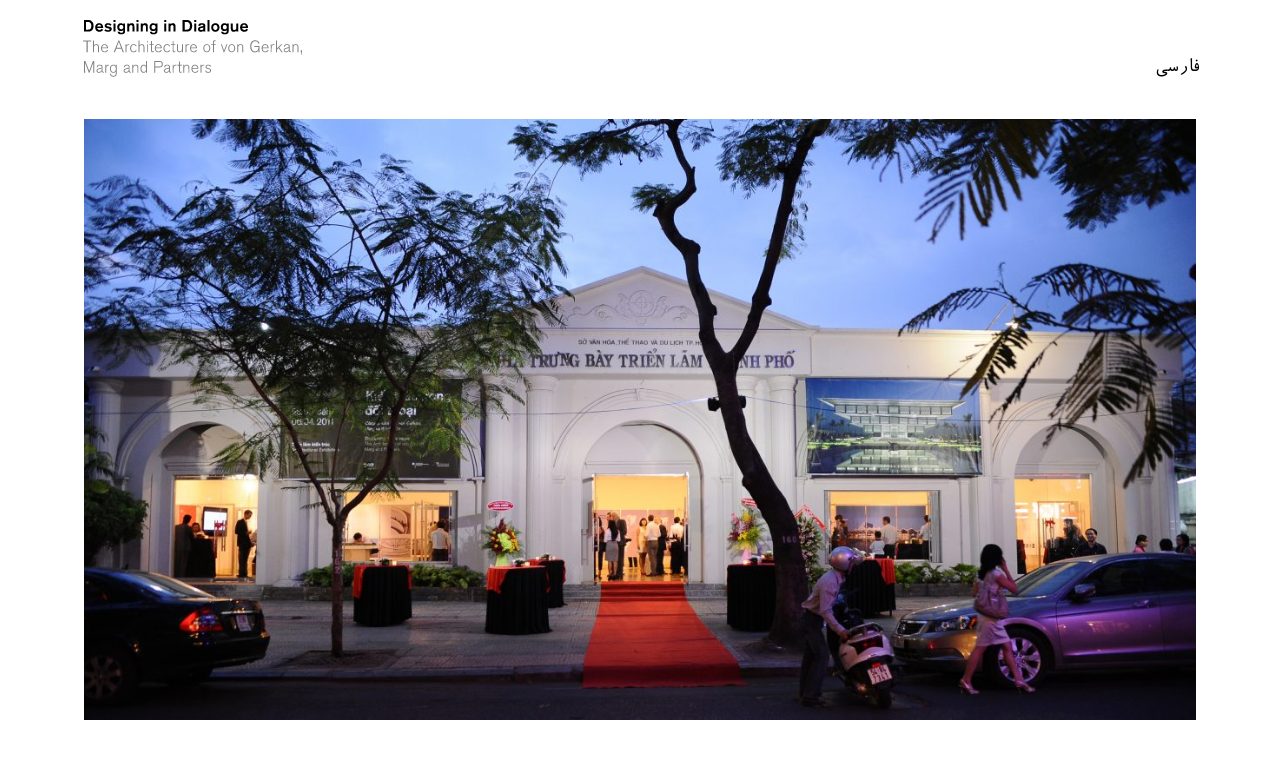

--- FILE ---
content_type: text/html; charset=UTF-8
request_url: https://designing-in-dialogue.com/gmp_7937/
body_size: 1898
content:
<!doctype html>


<html class="no-js" lang="en">

	<head>
		<meta charset="utf-8">
		<meta http-equiv="x-ua-compatible" content="ie=edge">
		<meta name="viewport" content="width=device-width, initial-scale=1.0">
		<title>Designing in Dialogue</title>
		<meta name="description" content="">

    <meta property="og:url" content="">
    <meta property="og:type" content="website">
    <meta property="og:title" content="Designing in Dialogue">
    <meta property="og:description" content="">
    <meta property="og:image" itemprop="image" content="https://designing-in-dialogue.com/wp-content/uploads/2018/09/gmp_7937-1280x852.jpg">

    <link rel="apple-touch-icon" href="https://designing-in-dialogue.com/wp-content/themes/d-i-d-theme/material/apple-touch-icon.png"/>
    <link rel="shortcut icon" type="image/x-icon" href="https://designing-in-dialogue.com/wp-content/themes/d-i-d-theme/material/favicon.png">

    <style type="text/css">
      @font-face {
        font-family: 'Roya';
        src: url('https://designing-in-dialogue.com/wp-content/themes/d-i-d-theme/fonts/roya.ttf');
        font-weight: 400;
        font-style: normal;
      }
      @font-face {
        font-family: 'Roya';
        src: url('https://designing-in-dialogue.com/wp-content/themes/d-i-d-theme/fonts/royab.ttf');
        font-weight: 700;
        font-style: normal;
      }
      @font-face {
        font-family: 'AG';
        src: url('https://designing-in-dialogue.com/wp-content/themes/d-i-d-theme/fonts/berthold-akzidenz-grotesk-light.otf');
        font-weight: 300;
        font-style: normal;
      }
      @font-face {
        font-family: 'AG';
        src: url('https://designing-in-dialogue.com/wp-content/themes/d-i-d-theme/fonts/berthold-akzidenz-grotesk-medium.otf');
        font-weight: 500;
        font-style: normal;
      }
    </style>

		<link rel="alternate" hreflang="en" href="https://designing-in-dialogue.com/gmp_7937/" />
<link rel="alternate" hreflang="fa" href="https://designing-in-dialogue.com/fa/gmp_7937-2/" />
<link rel='dns-prefetch' href='//s.w.org' />
<link rel='stylesheet' id='wp-block-library-css'  href='https://designing-in-dialogue.com/wp-includes/css/dist/block-library/style.min.css?ver=5.5.17' type='text/css' media='all' />
<link rel='stylesheet' id='base-style-css'  href='https://designing-in-dialogue.com/wp-content/themes/d-i-d-theme/style.css?ver=5.5.17' type='text/css' media='all' />
<link rel='stylesheet' id='_nw-style-css'  href='https://designing-in-dialogue.com/wp-content/themes/d-i-d-theme/css/d-i-d-theme.min.css?ver=5.5.17' type='text/css' media='all' />
<link rel="https://api.w.org/" href="https://designing-in-dialogue.com/wp-json/" /><link rel="alternate" type="application/json" href="https://designing-in-dialogue.com/wp-json/wp/v2/media/716" /><link rel="EditURI" type="application/rsd+xml" title="RSD" href="https://designing-in-dialogue.com/xmlrpc.php?rsd" />
<link rel="wlwmanifest" type="application/wlwmanifest+xml" href="https://designing-in-dialogue.com/wp-includes/wlwmanifest.xml" /> 
<meta name="generator" content="WordPress 5.5.17" />
<link rel='shortlink' href='https://designing-in-dialogue.com/?p=716' />
<link rel="alternate" type="application/json+oembed" href="https://designing-in-dialogue.com/wp-json/oembed/1.0/embed?url=https%3A%2F%2Fdesigning-in-dialogue.com%2Fgmp_7937%2F" />
<link rel="alternate" type="text/xml+oembed" href="https://designing-in-dialogue.com/wp-json/oembed/1.0/embed?url=https%3A%2F%2Fdesigning-in-dialogue.com%2Fgmp_7937%2F&#038;format=xml" />
<meta name="generator" content="WPML ver:4.4.2 stt:1,17;" />
	</head>

  
	<body class="attachment attachment-template-default single single-attachment postid-716 attachmentid-716 attachment-jpeg language_en">
    <span id="top"></span>
    <header id="did-header" class="header clearfix">

      <div class="header__logo-container">
                  <a href="https://designing-in-dialogue.com">
                <img id="header-logo-image" class="header__logo-image header__logo-image_desktop" src="https://designing-in-dialogue.com/wp-content/themes/d-i-d-theme/material/did-logo-claim-small.svg">
        <img id="header-logo-image-mobile" class="header__logo-image header__logo-image_mobile" src="https://designing-in-dialogue.com/wp-content/themes/d-i-d-theme/material/did-logo-one-line-white.svg">
        <ul id="language-switcher" class="language-switcher language-switcher_mobile-header"><li class="language-item language-item_fa"><a href="https://designing-in-dialogue.com/fa/gmp_7937-2/">فارسی</a></li></ul>                  </a>
              </div>

    </header>

    <ul id="language-switcher" class="language-switcher language-switcher_page"><li class="language-item language-item_fa"><a href="https://designing-in-dialogue.com/fa/gmp_7937-2/">فارسی</a></li></ul>
    <div class="grid clearfix">
      <div class="grid__item grid__item_14 grid__offset_1 grid__small_full">

        <article class="page__wrapper">

          
          
            
            <img class="attachment-image_single" src="https://designing-in-dialogue.com/wp-content/uploads/2018/09/gmp_7937-1280x852.jpg" alt="" />

            
            <h1></h1>

                          <p>© Julia Ackermann</p>
            
          
        </article>

      </div>
    </div>


    
    <div class="footer__logo-container">
      <img id="footer-logo-image" class="footer__logo-image" src="https://designing-in-dialogue.com/wp-content/themes/d-i-d-theme/material/gmp__logo_black.svg">
    </div>

    <footer id="footer" class="footer">
      <div class="footer__inner-wrapper clearfix">
                  <div class="footer__content">		<div class="textwidget"><p><strong>Designing in Dialogue</strong> – An international touring exhibition </p>
<p>All rights by gmp · von Gerkan, Marg and Partners Achitects</p>
<p>© 2018</p>
</div>
		</div>                <div class="menu-container menu-container_secondary"><ul id="menu-footer-menu" class="menu"><li id="menu-item-50" class="menu-item menu-item-type-post_type menu-item-object-page menu-item-50"><a href="https://designing-in-dialogue.com/imprint/">Imprint</a></li>
<li id="menu-item-51" class="menu-item menu-item-type-post_type menu-item-object-page menu-item-privacy-policy menu-item-51"><a href="https://designing-in-dialogue.com/privacy-policy/">Privacy Policy</a></li>
</ul></div>      </div>
    </footer>

    <script type="text/javascript" src="https://designing-in-dialogue.com/wp-content/themes/d-i-d-theme/js/jquery-3.2.1.min.js";></script>
          <script type="text/javascript" src="https://designing-in-dialogue.com/wp-content/themes/d-i-d-theme/js/did-effects-small.js";></script>
        <script type="text/javascript" src="https://designing-in-dialogue.com/wp-content/themes/d-i-d-theme/js/did-add-image-credits.js";></script>
    <script src="https://designing-in-dialogue.com/wp-content/themes/d-i-d-theme/js/nw-equalize-gallery-caption-height.min.js";></script>

      

    
    <script type='text/javascript' src='https://designing-in-dialogue.com/wp-includes/js/wp-embed.min.js?ver=5.5.17' id='wp-embed-js'></script>

  </body>
</html>


--- FILE ---
content_type: text/css
request_url: https://designing-in-dialogue.com/wp-content/themes/d-i-d-theme/style.css?ver=5.5.17
body_size: 37
content:
/*
Theme Name: Designing in Dialogue WordPress-Theme
Version: 2.0.0
Theme URI: https://nicowolf.eu
Description: Custom WordPress theme for designing-in-dialogue.com
Author: Nico Wolf
Author URI: https://nicowolf.eu
*/


--- FILE ---
content_type: text/css
request_url: https://designing-in-dialogue.com/wp-content/themes/d-i-d-theme/css/d-i-d-theme.min.css?ver=5.5.17
body_size: 6197
content:
html,body,div{margin:0;box-sizing:border-box}html ::selection,body ::selection,div ::selection{color:#fff;background-color:#6e645a}#top{position:absolute;display:inline-block;top:0;left:0}html,div{padding:0}.is-transparent{opacity:0}.is-fixed{position:fixed !important}.is-absolute{position:absolute !important}body{background-color:#fff;padding:0}.has-margin-top{margin-top:18.25vw}.add-some-margin{margin:2em 0 2.5em}.ag{font-family:"AG","Helvetica Neue","Arial",sans-serif}span.ltr{direction:ltr}hr{box-sizing:content-box;max-width:100%;height:0;border-right:0;border-top:0;border-bottom:1px solid #000;margin:1.75em auto 1.25em}.clearfix::before,.clearfix::after{content:" ";display:table}.clearfix::after{clear:both}h1,h2,h3,h4,h5,h6{margin:1.5rem 0 0}p,pre{font-size:18px;font-weight:300;line-height:1.43;margin:0.75em 0 0}body.rtl p,body.rtl pre{font-size:21px;line-height:1.25}@media (min-width: 1280px){p,pre{font-size:21px}body.rtl p,body.rtl pre{font-size:25px}body.rtl p.index__news-headline,body.rtl pre.index__news-headline{font-size:56px}}p+h3,pre+h3{margin:1.5rem 0 0}p strong,pre strong{font-weight:500}p.small-text,pre.small-text{font-size:18px}p.is-grey,pre.is-grey{color:#6e645a}p.large-text,pre.large-text{font-size:32px}@media (min-width: 1280px){p.large-text,pre.large-text{font-size:32px}}p.no-margin,pre.no-margin{margin-top:0}p:empty,pre:empty{margin:0 !important}h1{font-size:1.5em;line-height:1.4}@media (min-width: 1280px){h1{font-size:2em}}h2{font-size:32px;line-height:1.4;font-weight:300}@media (min-width: 1280px){h2{font-size:48px}}h3{font-size:32px;line-height:1.25;font-weight:300;color:#6e645a;margin:0}@media (min-width: 1280px){h3{margin:1.5rem 0 0;font-size:32px}body.rtl h3{font-size:38px}}h4{font-size:18px;line-height:1.4}@media (min-width: 1280px){h4{font-size:21px}}h5{font-size:18px;line-height:1.4}@media (min-width: 1280px){h5{font-size:21px}}h6{font-size:18px;line-height:1.4}@media (min-width: 1280px){h6{font-size:21px}}li{margin:0.5em 0 0}ul,ol{font-size:18px;line-height:1.5;margin:1.25em 0;list-style-position:outside;font-weight:300}@media (min-width: 1280px){ul,ol{font-size:21px}}ul{padding-left:2em;padding-right:2em}ul li{list-style-image:url(../material/list-item.svg);padding-left:0.5em}ol{padding-left:3em;padding-right:3em}a{color:inherit;text-decoration:underline;opacity:1;transition:opacity 0.2s ease}a:hover{text-decoration:none;opacity:0.5}.current-menu-item a{text-decoration:none}b,strong{font-weight:700}blockquote{margin:0.75em 0;color:#6e645a}blockquote p{font-size:1.25em;line-height:1.4}@media (min-width: 1280px){blockquote p{font-size:1.5em}}blockquote cite{font-style:normal}pre{white-space:normal}img{max-width:100%;height:auto}.wp-block-gallery{margin-top:2em !important;margin-bottom:2em !important}.wp-block-gallery .blocks-gallery-image,.wp-block-gallery .blocks-gallery-item{width:calc(100% - 16px)}@media (min-width: 769px){.wp-block-gallery .blocks-gallery-image,.wp-block-gallery .blocks-gallery-item{width:calc(100% / 2 - 16px)}}.wp-block-gallery .blocks-gallery-image figure,.wp-block-gallery .blocks-gallery-item figure{flex-direction:column}.wp-block-gallery .blocks-gallery-image figure a,.wp-block-gallery .blocks-gallery-item figure a{opacity:1}.wp-block-gallery .blocks-gallery-image figure figcaption,.wp-block-gallery .blocks-gallery-item figure figcaption{position:static;padding:0 0 5px !important;width:100%;margin-top:0.25em;background:transparent;font-size:18px !important;color:#000}body:not(.rtl) .wp-block-gallery .blocks-gallery-image figure figcaption,body:not(.rtl) .wp-block-gallery .blocks-gallery-item figure figcaption{font-weight:500}body:not(.rtl) .wp-block-gallery .blocks-gallery-image figure figcaption,body:not(.rtl) .wp-block-gallery .blocks-gallery-item figure figcaption{text-align:left}body.rtl .wp-block-gallery .blocks-gallery-image figure figcaption,body.rtl .wp-block-gallery .blocks-gallery-item figure figcaption{text-align:right}figure{margin:0}figure.wp-block-image{margin:2em 0}figure.wp-block-image a:hover{opacity:1}figure.wp-block-image figcaption{font-weight:500;font-size:18px;color:#000}body:not(.rtl) figure.wp-block-image figcaption{text-align:left}body.rtl figure.wp-block-image figcaption{text-align:right}li.blocks-gallery-item{padding-left:0}li.blocks-gallery-item figcaption{padding-left:0 !important;padding-right:0 !important}article .wp-post-image,article .attachment-image_single,section .wp-post-image,section .attachment-image_single{width:100%}article .wp-post-image:first-child,article .attachment-image_single:first-child,section .wp-post-image:first-child,section .attachment-image_single:first-child{margin-top:15px}p+div.alignnone,p+div.alignleft,p+div.alignright,p+div.aligncenter{margin-top:1em;margin-bottom:1em}p+div.alignleft{margin-right:auto}p+div.aligncenter{margin-left:auto;margin-right:auto}p+div.alignright{margin-left:auto}.gallery{margin:1.25em auto}.gallery .gallery-item{float:left;margin-top:10px;width:25%}body:not(.rtl) .gallery .gallery-item{text-align:left}body.rtl .gallery .gallery-item{text-align:right}.gallery .gallery-caption{margin-left:0}.gallery-columns-1 .gallery-item{width:100%}.gallery-columns-2 .gallery-item,.gallery-columns-3 .gallery-item,.gallery-columns-4 .gallery-item,.gallery-columns-5 .gallery-item,.gallery-columns-6 .gallery-item,.gallery-columns-7 .gallery-item,.gallery-columns-8 .gallery-item,.gallery-columns-9 .gallery-item{width:100%}@media (min-width: 769px){.gallery-columns-2 .gallery-item,.gallery-columns-3 .gallery-item,.gallery-columns-4 .gallery-item,.gallery-columns-5 .gallery-item,.gallery-columns-6 .gallery-item,.gallery-columns-7 .gallery-item,.gallery-columns-8 .gallery-item,.gallery-columns-9 .gallery-item{margin-left:1%}.gallery-columns-2 .gallery-item:first-of-type,.gallery-columns-3 .gallery-item:first-of-type,.gallery-columns-4 .gallery-item:first-of-type,.gallery-columns-5 .gallery-item:first-of-type,.gallery-columns-6 .gallery-item:first-of-type,.gallery-columns-7 .gallery-item:first-of-type,.gallery-columns-8 .gallery-item:first-of-type,.gallery-columns-9 .gallery-item:first-of-type{margin-left:0}}@media (min-width: 769px){.gallery-columns-2 .gallery-item{width:49.5%}.gallery-columns-2 .gallery-item:nth-of-type(2n+1){margin-left:0}}@media (min-width: 769px){.gallery-columns-3 .gallery-item{width:32.666%}.gallery-columns-3 .gallery-item:nth-of-type(3n+1){margin-left:0}}@media (min-width: 769px){.gallery-columns-4 .gallery-item{width:24.25%}.gallery-columns-4 .gallery-item:nth-of-type(4n+1){margin-left:0}}@media (min-width: 769px){.gallery-columns-5 .gallery-item{width:19.2%}.gallery-columns-5 .gallery-item:nth-of-type(5n+1){margin-left:0}}@media (min-width: 769px){.gallery-columns-6 .gallery-item{width:15.833%}.gallery-columns-6 .gallery-item:nth-of-type(6n+1){margin-left:0}}@media (min-width: 769px){.gallery-columns-7 .gallery-item{width:13.428%}.gallery-columns-7 .gallery-item:nth-of-type(7n+1){margin-left:0}}@media (min-width: 769px){.gallery-columns-8 .gallery-item{width:11.625%}.gallery-columns-8 .gallery-item:nth-of-type(8n+1){margin-left:0}}@media (min-width: 769px){.gallery-columns-9 .gallery-item{width:10.222%}.gallery-columns-9 .gallery-item:nth-of-type(9n+1){margin-left:0}}footer{margin-top:25px;margin-bottom:2.5em}@media (min-width: 1280px){footer{margin-top:150px}}.footer__inner-wrapper{margin:0 6.25vw}.footer__content{width:100%;border-top:3px solid black}@media (min-width: 769px){.footer__content{float:left;margin-right:2.5%;width:55%}}.footer__content p{font-size:18px}.footer__content p:not(:first-of-type){margin-top:0}.footer__logo-container{display:block;width:190px;margin-top:150px}@media (min-width: 1280px){.footer__logo-container{display:none}}.footer__logo-image{width:100%}body:not(.rtl) .footer__logo-container{margin-left:6.25%}body.rtl .footer__logo-container{margin-right:6.25%}header{padding:2vh 0 0;margin:0 0 5vh}.header{position:fixed;top:0;width:87%;padding:0 6.5%;z-index:99}.header.is-grey{background-color:rgba(0,0,0,0.75)}.header__logo-image{width:100%;margin-top:20px;margin-left:0;margin-bottom:50px;cursor:pointer}.header__logo-image_desktop{width:220px}.header__logo-image_mobile{width:200px;display:none;margin:15px 0 12px;vertical-align:top}.header_front-page{display:none}@media (max-width: 1280px){.header_front-page{background-color:rgba(0,0,0,0.75)}}.header_front-page .header__logo-image_desktop{display:none}@media (min-width: 1280px){.header_front-page .header__logo-image_desktop{display:block}}.header_front-page .header__logo-image_mobile{display:block}@media (min-width: 1280px){.header_front-page .header__logo-image_mobile{display:none}}body:not(.rtl) .header{left:0}body.rtl .header{right:0}@media (min-width: 1280px){.header{width:220px}}.header__burger{opacity:0;margin-left:-26px;margin-top:32px;height:11px;width:22px;background-size:contain;background-repeat:no-repeat}@media (min-width: 1280px){.header__burger{margin-left:-42px}}.header__burger_inactive{background-image:url(../material/did-burger-inactive.svg)}.header__burger_inactive:hover{background-image:url(../material/did-burger-active.svg)}.header__burger_active{background-image:url(../material/did-burger-active.svg)}body:not(.rtl) .header__burger{float:left}body:not(.rtl) .header__logo-container{float:left}body.rtl .header .header__burger{float:right}body.rtl .header .header__logo-container{float:right}@media (min-width: 769px){.xs-only,.xs-down{display:none !important}}@media (max-width: 769px){.s-only{display:none !important}}@media (min-width: 1280px){.s-only{display:none !important}}@media (max-width: 769px){.s-up{display:none !important}}@media (min-width: 1280px){.s-down{display:none !important}}@media (max-width: 1280px){.m-only{display:none !important}}@media (min-width: 1367px){.m-only{display:none !important}}@media (max-width: 1280px){.m-up{display:none !important}}@media (min-width: 1367px){.m-down{display:none !important}}@media (max-width: 1367px){.l-only{display:none !important}}@media (min-width: 1681px){.l-only{display:none !important}}@media (max-width: 1367px){.l-up{display:none !important}}@media (min-width: 1681px){.l-down{display:none !important}}@media (max-width: 1681px){.xl-only,.xl-up{display:none !important}}.grid{clear:both}body:not(.rtl) .grid__add_margin img{margin-left:3.125vw}body.rtl .grid__add_margin img{margin-right:3.125vw}@media (min-width: 769px){.grid__item{padding:0.25rem}}.grid__item_1{width:6.25%}.grid__item_2{width:12.5%}.grid__item_3{width:18.75%}.grid__item_4{width:25%}.grid__item_5{width:31.25%}.grid__item_6{width:37.5%}.grid__item_7{width:43.75%}.grid__item_8{width:50%}.grid__item_9{width:56.25%}.grid__item_10{width:62.5%}.grid__item_11{width:68.75%}.grid__item_12{width:75%}.grid__item_13{width:81.25%}.grid__item_14{width:87.5%}.grid__item_15{width:93.75%}.grid__item_16{width:100%}@media (max-width: 1280px){.grid__small_full{width:87.5%;margin:0 6.25%}}body:not(.rtl) .grid__item{float:left}body:not(.rtl) .grid__offset_1{margin-left:6.25%}body:not(.rtl) .grid__offset_2{margin-left:12.5%}body:not(.rtl) .grid__offset_3{margin-left:18.75%}body:not(.rtl) .grid__offset_4{margin-left:25%}body:not(.rtl) .grid__offset_5{margin-left:31.25%}body:not(.rtl) .grid__offset_6{margin-left:37.5%}body:not(.rtl) .grid__offset_7{margin-left:43.75%}body:not(.rtl) .grid__offset_8{margin-left:50%}body:not(.rtl) .grid__offset_9{margin-left:56.25%}body:not(.rtl) .grid__offset_10{margin-left:62.5%}body:not(.rtl) .grid__offset_11{margin-left:68.75%}body:not(.rtl) .grid__offset_12{margin-left:75%}body:not(.rtl) .grid__offset_13{margin-left:81.25%}body:not(.rtl) .grid__offset_14{margin-left:87.5%}body:not(.rtl) .grid__offset_15{margin-left:93.75%}body.rtl .grid__item{float:right}body.rtl .grid__offset_1{margin-right:6.25%}body.rtl .grid__offset_2{margin-right:12.5%}body.rtl .grid__offset_3{margin-right:18.75%}body.rtl .grid__offset_4{margin-right:25%}body.rtl .grid__offset_5{margin-right:31.25%}body.rtl .grid__offset_6{margin-right:37.5%}body.rtl .grid__offset_7{margin-right:43.75%}body.rtl .grid__offset_8{margin-right:50%}body.rtl .grid__offset_9{margin-right:56.25%}body.rtl .grid__offset_10{margin-right:62.5%}body.rtl .grid__offset_11{margin-right:68.75%}body.rtl .grid__offset_12{margin-right:75%}body.rtl .grid__offset_13{margin-right:81.25%}body.rtl .grid__offset_14{margin-right:87.5%}body.rtl .grid__offset_15{margin-right:93.75%}.menu{margin:0;padding:0}.menu-item{display:block;list-style-type:none;line-height:1.25;margin:0;padding-left:0;padding-right:0;font-size:38px;font-weight:300;transition:opacity 0.25s ease}@media (min-width: 1280px){.menu-item{font-size:48px}}.menu-item a{color:#000;text-decoration:none;opacity:0.5;transition:opacity 0.2s ease}.menu-item a:hover{opacity:1}.menu-item.is-active a{color:#000;opacity:1}.menu__switch{display:none;border-bottom:1px solid #ccc;padding:0.7em 0 0.5em;border-top:1px solid #ccc;background-repeat:no-repeat;background-position:100% 55%;background-image:url(../material/menu_closed.svg)}.menu__switch.is-active{background-image:url(../material/menu_open.svg)}.menu-container_primary{margin-top:16px;display:none;overflow:hidden;transition:height 0.25s ease}@media (min-width: 1280px){.menu-container_primary{display:block;margin-top:2px}}.menu-container_secondary{margin-top:32px;border-top:1px solid black}@media (min-width: 769px){.menu-container_secondary{margin-top:0;float:left;width:42.5%}}.menu-container_secondary .menu-item{display:inline-block;width:49%;padding-right:0;font-family:"AG","Helvetica Neue","Arial",sans-serif;font-size:18px;font-weight:500}@media (min-width: 769px){.menu-container_secondary .menu-item{text-align:center}}.menu-container_secondary .menu-item a{color:#000;opacity:1;display:block;padding-top:0.75em}.menu-container_secondary .menu-item a:hover{opacity:0.5}.menu:first-child{margin:0}.menu__wrapper_primary{position:absolute;top:22.5vw}body:not(.rtl) .menu__wrapper_primary{margin-left:6.25%}body.rtl .menu__wrapper_primary{margin-right:6.25%}@media (min-width: 1280px){body.rtl .menu__wrapper_primary .menu .menu-item{font-size:56px}}.post-categories,.post-tags{padding:0;list-style-type:none}.post-categories li,.post-tags li{display:inline-block;padding-left:0}.post-categories_all,.post-tags_all{margin:0.5em 0}.post-categories_all li,.post-tags_all li{padding-right:0.65em}.post__title_home{margin:0.5em 0 0}.post__article_home,.post__article_archive{margin:1.5em 0}.page__wrapper{margin-top:100px}.page__wrapper_archive .index__news-archive-wrapper:first-of-type{margin-top:55px}@media (min-width: 1280px){.page__title{margin-left:-0.25rem}}.page__content>p:first-child{margin-top:24px}@media (min-width: 1280px){.page__content>p:first-child{margin-top:50px}}.page__content>h3:first-child{margin-top:24px}@media (min-width: 1280px){.page__content>h3:first-child{margin-top:42px}}@media (min-width: 1280px){.single__post>img.wp-post-image{width:115%;max-width:initial}body:not(.rtl) .single__post>img.wp-post-image{margin-left:-10%}body.rtl .single__post>img.wp-post-image{margin-right:-10%}}.single__post-thumbnail-caption,.single__post-image-caption{margin-top:0.25em;margin-bottom:2em;font-size:18px !important}body:not(.rtl) .single__post-thumbnail-caption,body:not(.rtl) .single__post-image-caption{font-weight:500}.single__post-thumbnail-credit,.single__post-image-credit{font-size:18px;font-weight:300}body:not(.rtl) .single__post-thumbnail-credit,body:not(.rtl) .single__post-image-credit{float:right}body.rtl .single__post-thumbnail-credit,body.rtl .single__post-image-credit{float:left;direction:ltr;padding-top:4px}.single__post-title{font-size:32px;line-height:1.25;font-weight:300;color:#6e645a;margin:6px 0 1em}@media (min-width: 1280px){.single__post-title{font-size:32px}}.single__archive{margin-top:100px}body.language_en{font-family:"AG","Helvetica Neue","Arial",sans-serif;direction:ltr}body.language_en .language-switcher{right:6.25vw}body.language_fa{font-family:"Roya","AG","Helvetica Neue","Arial",sans-serif;direction:rtl}body.language_fa .language-switcher{left:6.25vw}.ltr{direction:ltr}.rtl{direction:ltr}.language-switcher{position:absolute;top:40px;z-index:100;list-style-type:none;padding:0;margin:0}body.home .language-switcher_page{top:6.25vw}.language-switcher_mobile-header{display:none;color:#fff}@media (max-width: 1280px){.language-switcher_mobile-header{display:block}}body.language_en .language-switcher_mobile-header{top:0}body.language_fa .language-switcher_mobile-header{top:8px}.language-item{display:inline-block;list-style-image:none}.language-item_fa{font-family:"Roya","AG","Helvetica Neue","Arial",sans-serif}.language-item_en{font-family:"AG","Helvetica Neue","Arial",sans-serif;font-size:14px;letter-spacing:0.02em}.language-item a{color:inherit;text-decoration:none}.language-item a:hover{color:#6e645a}.index__headline{font-weight:300;margin:0;font-size:36px;line-height:1.11}@media (min-width: 769px){.index__headline{font-size:58px}}@media (min-width: 1280px){.index__headline{font-size:72px}body.rtl .index__headline{max-width:650px;font-size:84px;line-height:0.95}}.index__headline_yellow{color:#ffcd0a}.index__headline_grey{color:#6e645a}.index__headline_red{color:#8c2832}.index__headline_blue{color:#5a8cb4}.index__headline_blue{color:#000}.index__headline-container{position:absolute;top:22.5vw;width:87.5%;padding-bottom:6.25%}@media (max-width: 769px){.index__headline-container{padding-top:24px}}@media (min-width: 1280px){.index__headline-container{width:56.25%}}body:not(.rtl) .index__headline-container{margin-left:6.25%}@media (min-width: 1280px){body:not(.rtl) .index__headline-container{margin-left:31.25%}}body.rtl .index__headline-container{margin-right:6.25%}@media (min-width: 1280px){body.rtl .index__headline-container{margin-right:31.25%}}.index__logo-container{position:absolute;bottom:6.25vw;transition:opacity 0.25s ease}body:not(.rtl) .index__logo-container{margin-left:6.25%}body.rtl .index__logo-container{left:6.25%}@media (min-width: 1280px){.index__logo{width:210px}}.index__title{position:relative;font-weight:500;font-size:100px;color:#fff;line-height:1.2;margin:0}.index__title-image{width:100%}.index__title-container{width:100%;resize:both;position:relative;top:0;transition:opacity 0.25s ease}.index__title-background{position:absolute;top:0;width:62.5%;transition:opacity 19s}.index__title-background_yellow,.index__title-background_grey,.index__title-background_blue,.index__title-background_red{padding-bottom:87.5%}body:not(.rtl) .index__title-background_yellow{opacity:0;background:#ffcd0a;background:-moz-linear-gradient(-30deg, #ffcd0a 0%, rgba(255,205,10,0) 90%);background:-webkit-linear-gradient(-30deg, #ffcd0a 0%, rgba(255,205,10,0) 90%);background:linear-gradient(150deg, #ffcd0a 0%, rgba(255,205,10,0) 90%)}body:not(.rtl) .index__title-background_yellow.is-active{opacity:1}body:not(.rtl) .index__title-background_red{opacity:0;background:#8c2832;background:-moz-linear-gradient(-30deg, #8c2832 0%, rgba(140,40,50,0) 90%);background:-webkit-linear-gradient(-30deg, #8c2832 0%, rgba(140,40,50,0) 90%);background:linear-gradient(150deg, #8c2832 0%, rgba(140,40,50,0) 90%)}body:not(.rtl) .index__title-background_red.is-active{opacity:1}body:not(.rtl) .index__title-background_blue{opacity:0;background:#5a8cb4;background:-moz-linear-gradient(-30deg, #5a8cb4 0%, rgba(90,140,180,0) 90%);background:-webkit-linear-gradient(-30deg, #5a8cb4 0%, rgba(90,140,180,0) 90%);background:linear-gradient(150deg, #5a8cb4 0%, rgba(90,140,180,0) 90%)}body:not(.rtl) .index__title-background_blue.is-active{opacity:1}body:not(.rtl) .index__title-background_grey{opacity:0;background:#6e645a;background:-moz-linear-gradient(-30deg, #6e645a 0%, rgba(110,100,90,0) 90%);background:-webkit-linear-gradient(-30deg, #6e645a 0%, rgba(110,100,90,0) 90%);background:linear-gradient(150deg, #6e645a 0%, rgba(110,100,90,0) 90%)}body:not(.rtl) .index__title-background_grey.is-active{opacity:1}body.rtl .index__title-background_yellow{opacity:0;background:#ffcd0a;background:-moz-linear-gradient(-130deg, #ffcd0a 0%, rgba(255,205,10,0) 90%);background:-webkit-linear-gradient(-130deg, #ffcd0a 0%, rgba(255,205,10,0) 90%);background:linear-gradient(220deg, #ffcd0a 0%, rgba(255,205,10,0) 90%)}body.rtl .index__title-background_yellow.is-active{opacity:1}body.rtl .index__title-background_red{opacity:0;background:#8c2832;background:-moz-linear-gradient(-130deg, #8c2832 0%, rgba(140,40,50,0) 90%);background:-webkit-linear-gradient(-130deg, #8c2832 0%, rgba(140,40,50,0) 90%);background:linear-gradient(220deg, #8c2832 0%, rgba(140,40,50,0) 90%)}body.rtl .index__title-background_red.is-active{opacity:1}body.rtl .index__title-background_blue{opacity:0;background:#5a8cb4;background:-moz-linear-gradient(-130deg, #5a8cb4 0%, rgba(90,140,180,0) 90%);background:-webkit-linear-gradient(-130deg, #5a8cb4 0%, rgba(90,140,180,0) 90%);background:linear-gradient(220deg, #5a8cb4 0%, rgba(90,140,180,0) 90%)}body.rtl .index__title-background_blue.is-active{opacity:1}body.rtl .index__title-background_grey{opacity:0;background:#6e645a;background:-moz-linear-gradient(-130deg, #6e645a 0%, rgba(110,100,90,0) 90%);background:-webkit-linear-gradient(-130deg, #6e645a 0%, rgba(110,100,90,0) 90%);background:linear-gradient(220deg, #6e645a 0%, rgba(110,100,90,0) 90%)}body.rtl .index__title-background_grey.is-active{opacity:1}.index__title-background_transparent{padding-bottom:87.5%;padding-top:6.25%}.index__partner-gallery-wrapper{max-width:780px;margin-top:32px !important;margin-bottom:64px !important;flex-wrap:nowrap !important}@media (max-width: 769px){.index__partner-gallery-wrapper{margin:32px 0 64px 0 !important}}.index__partner-gallery-wrapper li.blocks-gallery-item{width:27.5% !important}body:not(.rtl) .index__partner-gallery-wrapper li.blocks-gallery-item{margin-right:7.5% !important;margin-left:0 !important}body.rtl .index__partner-gallery-wrapper li.blocks-gallery-item{margin-left:7.5% !important;margin-right:0 !important}.index__partner-gallery-wrapper li.blocks-gallery-item:last-of-type{margin-right:0 !important}.index__partner-gallery-wrapper li.blocks-gallery-item figure{align-items:center}.index__section-title{color:#000;opacity:0.5;transition:opacity 0.2s ease}@media (min-width: 1280px){.index__section-title{margin-left:-0.25rem;margin-top:0}}.index__section-title.is-active{opacity:1}.index__section-content{padding-top:18px}.index__news-wrapper{position:relative;margin:50px 0}.index__news-wrapper:first-of-type{margin:10px 0 50px}.index__news-content-wrapper{padding:10px 0}.index__news-content-wrapper_has-thumbnail{top:0}body:not(.rtl) .index__news-content-wrapper_has-thumbnail{right:0}body.rtl .index__news-content-wrapper_has-thumbnail{left:0}@media (min-width: 769px){.index__news-content-wrapper_has-thumbnail{position:absolute;width:75%}}@media (min-width: 1280px){body:not(.rtl) .index__news-content-wrapper_has-thumbnail{width:62.5%}body.rtl .index__news-content-wrapper_has-thumbnail{width:47.5%}}.index__news-wrapper_image-right .index__news-content-wrapper_has-thumbnail{left:0;right:auto}@media (min-width: 1280px){body:not(.rtl) .index__news-wrapper_image-right .index__news-content-wrapper_has-thumbnail{left:18.75%}}.index__news-wrapper_image-left .index__news-content-wrapper_has-thumbnail{right:0;left:auto}@media (min-width: 1280px){body.rtl .index__news-wrapper_image-left .index__news-content-wrapper_has-thumbnail{right:32.5%}}.index__news-content-wrapper:not(.index__news-content-wrapper_has-thumbnail){margin-left:0}@media (min-width: 1280px){body:not(.rtl) .index__news-content-wrapper:not(.index__news-content-wrapper_has-thumbnail){margin-left:18.75%}body.rtl .index__news-content-wrapper:not(.index__news-content-wrapper_has-thumbnail){margin-right:29%}}.index__news-image{display:block}.index__news-image-wrapper{position:relative}@media (min-width: 769px){.index__news-image-wrapper{width:62.5%}body:not(.rtl) .index__news-image-wrapper{margin-left:-3.25vw}body.rtl .index__news-image-wrapper{margin-right:-3.25vw}}@media (min-width: 769px){body:not(.rtl) .index__news-wrapper_image-right .index__news-image-wrapper{float:right;margin-right:-3.25vw}}@media (min-width: 769px){body.rtl .index__news-wrapper_image-left .index__news-image-wrapper{float:left;margin-left:-3.25vw}}.index__news-image-wrapper img{width:100%}.index__news-image-gradient{position:absolute;top:0;left:0;width:100%;height:100%}.index__news-wrapper_image-right .index__news-image-gradient_yellow{background:#ffcd0a;background:-moz-linear-gradient(0deg, #ffcd0a 0%, rgba(255,205,10,0) 75%);background:-webkit-linear-gradient(0deg, #ffcd0a 0%, rgba(255,205,10,0) 75%);background:linear-gradient(90deg, #ffcd0a 0%, rgba(255,205,10,0) 75%)}.index__news-wrapper_image-right .index__news-image-gradient_red{background:#8c2832;background:-moz-linear-gradient(0deg, #8c2832 0%, rgba(140,40,50,0) 75%);background:-webkit-linear-gradient(0deg, #8c2832 0%, rgba(140,40,50,0) 75%);background:linear-gradient(90deg, #8c2832 0%, rgba(140,40,50,0) 75%)}.index__news-wrapper_image-right .index__news-image-gradient_blue{background:#5a8cb4;background:-moz-linear-gradient(0deg, #5a8cb4 0%, rgba(90,140,180,0) 75%);background:-webkit-linear-gradient(0deg, #5a8cb4 0%, rgba(90,140,180,0) 75%);background:linear-gradient(90deg, #5a8cb4 0%, rgba(90,140,180,0) 75%)}.index__news-wrapper_image-right .index__news-image-gradient_grey{background:#6e645a;background:-moz-linear-gradient(0deg, #6e645a 0%, rgba(110,100,90,0) 75%);background:-webkit-linear-gradient(0deg, #6e645a 0%, rgba(110,100,90,0) 75%);background:linear-gradient(90deg, #6e645a 0%, rgba(110,100,90,0) 75%)}.index__news-wrapper_image-left .index__news-image-gradient_yellow{background:#ffcd0a;background:-moz-linear-gradient(90deg, #ffcd0a 0%, rgba(255,205,10,0) 75%);background:-webkit-linear-gradient(90deg, #ffcd0a 0%, rgba(255,205,10,0) 75%);background:linear-gradient(270deg, #ffcd0a 0%, rgba(255,205,10,0) 75%)}.index__news-wrapper_image-left .index__news-image-gradient_red{background:#8c2832;background:-moz-linear-gradient(90deg, #8c2832 0%, rgba(140,40,50,0) 75%);background:-webkit-linear-gradient(90deg, #8c2832 0%, rgba(140,40,50,0) 75%);background:linear-gradient(270deg, #8c2832 0%, rgba(140,40,50,0) 75%)}.index__news-wrapper_image-left .index__news-image-gradient_blue{background:#5a8cb4;background:-moz-linear-gradient(90deg, #5a8cb4 0%, rgba(90,140,180,0) 75%);background:-webkit-linear-gradient(90deg, #5a8cb4 0%, rgba(90,140,180,0) 75%);background:linear-gradient(270deg, #5a8cb4 0%, rgba(90,140,180,0) 75%)}.index__news-wrapper_image-left .index__news-image-gradient_grey{background:#6e645a;background:-moz-linear-gradient(90deg, #6e645a 0%, rgba(110,100,90,0) 75%);background:-webkit-linear-gradient(90deg, #6e645a 0%, rgba(110,100,90,0) 75%);background:linear-gradient(270deg, #6e645a 0%, rgba(110,100,90,0) 75%)}.index__news-image-gradient-link{position:absolute;width:100%;height:100%}.index__news-date{margin-top:5%;letter-spacing:0;font-size:32px;font-weight:500}@media (min-width: 1280px){.index__news-date{font-size:32px}}.index__news-headline{font-size:32px;line-height:1.4;font-weight:300}body:not(.rtl) .index__news-headline{margin-top:0.2em}body.rtl .index__news-headline{margin-top:0}@media (min-width: 1280px){.index__news-headline{font-size:48px}}.index__news-content-wrapper:not(.index__news-content-wrapper_has-thumbnail) .index__news-headline{width:75%}.index__news-headline a{text-decoration:none}.index__news-link{font-size:18px}@media (min-width: 1280px){.index__news-link{font-size:21px}}body.rtl .index__news-link{margin-top:0.5em}.index__news-link a{text-decoration:none}.index__news-link a::after{margin:0px 8px}body:not(.rtl) .index__news-link a::after{content:url(../material/did-arrow-nw.svg)}body.rtl .index__news-link a::after{content:url(../material/did-arrow-ne.svg)}.index__news-content-wrapper:not(.index__news-content-wrapper_has-thumbnail) .index__news-link{margin-bottom:2.5em;width:75%}.index__news-link_archive{text-align:right}@media (min-width: 1280px){.index__news-link_archive{position:absolute;bottom:20px}body:not(.rtl) .index__news-link_archive{right:0}body.rtl .index__news-link_archive{left:0}}.index__news-header{margin-top:50px;font-family:"AG","Helvetica Neue","Arial",sans-serif;direction:ltr}.index__news-subline{margin-top:0}.index__news-archive-wrapper{position:relative;border-bottom:1px solid #000;padding-bottom:20px;margin-bottom:20px}.index__news-archive-headline{margin-top:8px}@media (min-width: 1280px){body:not(.rtl) .index__news-archive-headline{padding-right:225px}body.rtl .index__news-archive-headline{padding-left:225px}}.index__news-archive-headline a{text-decoration:none}body:not(.rtl) .index__archive-link{text-align:right}body.rtl .index__archive-link{text-align:left}.index__archive-link a{text-decoration:none}.index__archive-link a::after{margin:0px 8px}body:not(.rtl) .index__archive-link a::after{content:url(../material/did-arrow-nw.svg)}body.rtl .index__archive-link a::after{content:url(../material/did-arrow-ne.svg)}.index__news-content-wrapper:not(.index__news-content-wrapper_has-thumbnail) .index__archive-link{margin-bottom:2.5em;width:75%}.index__archive-link_archive{text-align:right}@media (min-width: 1280px){.index__archive-link_archive{position:absolute;bottom:20px;right:0}}.index__world-map{background-image:url(../material/did-world-map.png);background-size:contain;background-position:0;background-repeat:no-repeat;padding-bottom:45%;padding-top:5%}.index__world-map a em{font-style:normal}.index__world-map a:hover{opacity:1;color:#8c2832}.index__world-map a:hover em{color:#6e645a}@media (min-width: 1280px){body:not(.rtl) .index__headline-container>h1.index__headline{margin-top:-14px}}body:not(.rtl) .index__title-container,body:not(.rtl) .index__title-background{left:0;padding-left:6.25%;padding-right:0}body:not(.rtl) .index__title-container{padding:0 43.75% 0 0}body.rtl .index__title-container,body.rtl .index__title-background{right:0;padding-left:0;padding-right:6.25%}body.rtl .index__title-container{padding:0 0 0 43.75%}#index-logo-container{display:none}@media (min-width: 1280px){#index-logo-container{display:block}}@media (min-width: 1280px){#index-section-1{margin-top:120px}}@media (min-width: 1280px){#index-section-2{margin-top:130px}}@media (min-width: 1280px){#index-section-3{margin-top:130px}}#index-section-content-1>h2:first-of-type{margin-top:5px}@media (min-width: 1280px){#index-section-content-1>h2:first-of-type{padding-top:100px}}@media (min-width: 1280px){#index-section-content-2{padding-top:125px}}@media (min-width: 1280px){#index-section-content-3{padding-top:120px}}.google-map__wrapper{height:100px;background-color:rgba(0,0,0,0.1);margin-left:-3.125vw;width:91.25vw;margin-top:32px;margin-bottom:0}@media (min-width: 1280px){.google-map__wrapper{width:93.75vw;margin-left:-28.55vw}}.google-map__caption{color:#ccc}.google-map__caption a{color:inherit;text-decoration:underline;transition:color 0.25s ease}.google-map__caption a:hover{color:#000;text-decoration:none}


--- FILE ---
content_type: text/javascript
request_url: https://designing-in-dialogue.com/wp-content/themes/d-i-d-theme/js/did-add-image-credits.js
body_size: 231
content:
$( document ).ready( function() {

  if ( typeof did_shown_images !== 'undefined' && did_shown_images.length > 0 ) {

    jQuery.each( did_shown_images, function( index, value ) {
      var did_current_image_id_parent = jQuery( value[0] ).parent().parent();
      var did_current_image_id_caption = did_current_image_id_parent.children( 'figcaption' );
      var did_current_image_credit = '<span class="single__post-image-credit">' + value[1] + '</span>';
      if ( typeof did_current_image_id_caption !== 'undefined' && did_current_image_id_caption.length > 0 ) {
        did_current_image_id_caption.addClass( 'clearfix' );
        did_current_image_id_caption.append( did_current_image_credit );
      } else {
        did_current_image_id_parent.append( '<figcaption class="clearfix">' + did_current_image_credit + '</figcaption>' );
      }
    } );
  }

} );


--- FILE ---
content_type: text/javascript
request_url: https://designing-in-dialogue.com/wp-content/themes/d-i-d-theme/js/did-effects-small.js
body_size: 499
content:
$( document ).ready( function() {

  did_effects_scroll_top = $( window ).scrollTop();
  var mobileNavigationBreakpoint = 1280;
  var did_effects_header = $( '#did-header' );
  var did_effects_header_logo_image_large = $( '#header-logo-image' );
  var did_effects_header_logo_image_small = $( '#header-logo-image-mobile' );

  did_effects_redefine_initial_offsets = true;
  did_effects_define_initial_offsets();

  $( window ).scroll( function() {

    did_effects_scroll_top = $( window ).scrollTop();

    if ( did_effects_redefine_initial_offsets ) {
      did_effects_define_initial_offsets();
      did_effects_redefine_initial_offsets = false;
    }

    if ( $( window ).width() > mobileNavigationBreakpoint ) {
      did_effects_scroll_page_title();
    }
    if ( $( window ).width() < mobileNavigationBreakpoint ) {
      did_effects_swap_logos();
    }
  } );

  function did_effects_define_initial_offsets() {
    if ( typeof did_effects_header.outerHeight() !== 'undefined' ) {
      did_effects_header_height = did_effects_header.outerHeight();
    }
    if ( typeof document.getElementById( 'page-title' ).offsetTop !== 'undefined' ) {
      did_effects_page_title_offset = Math.round( document.getElementById( 'page-title' ).offsetTop );
    }
  }

  function did_effects_scroll_page_title() {
    var did_effects_page_title = $( '#page-title' );
    if ( ( did_effects_scroll_top + did_effects_header_height ) > ( did_effects_page_title_offset - 24 ) ) {
      did_effects_page_title.addClass( 'is-fixed' );
      did_effects_page_title.css( 'top', did_effects_header_height - 27 );
    } else {
      did_effects_page_title.removeClass( 'is-fixed' );
    }
  }

  function did_effects_swap_logos() {
    if ( did_effects_scroll_top > 10 ) {
      did_effects_header_logo_image_large.fadeOut( 'fast', function() {
        did_effects_header_logo_image_small.fadeIn();
        did_effects_header.addClass( 'is-grey' );
      });
    } else {
      did_effects_header_logo_image_small.fadeOut( 'fast', function() {
        did_effects_header_logo_image_large.fadeIn();
        did_effects_header.removeClass( 'is-grey' );
      });
    }
  }

} );


--- FILE ---
content_type: image/svg+xml
request_url: https://designing-in-dialogue.com/wp-content/themes/d-i-d-theme/material/list-item.svg
body_size: 225
content:
<?xml version="1.0" encoding="UTF-8"?>
<svg width="15px" height="15px" viewBox="0 0 15 15" version="1.1" xmlns="http://www.w3.org/2000/svg" xmlns:xlink="http://www.w3.org/1999/xlink">
    <!-- Generator: Sketch 50.2 (55047) - http://www.bohemiancoding.com/sketch -->
    <title>list-item</title>
    <desc>Created with Sketch.</desc>
    <defs></defs>
    <g id="list-item" stroke="none" stroke-width="1" fill="none" fill-rule="evenodd">
        <rect id="sandbox__list-item" fill="#6E645A" fill-rule="nonzero" x="0" y="8" width="15" height="2"></rect>
    </g>
</svg>

--- FILE ---
content_type: image/svg+xml
request_url: https://designing-in-dialogue.com/wp-content/themes/d-i-d-theme/material/gmp__logo_black.svg
body_size: 8824
content:
<?xml version="1.0" encoding="UTF-8"?>
<svg width="220px" height="31px" viewBox="0 0 220 31" version="1.1" xmlns="http://www.w3.org/2000/svg" xmlns:xlink="http://www.w3.org/1999/xlink">
    <!-- Generator: Sketch 50.2 (55047) - http://www.bohemiancoding.com/sketch -->
    <title>gmp__logo_black</title>
    <desc>Created with Sketch.</desc>
    <defs></defs>
    <g id="gmp__logo_black" stroke="none" stroke-width="1" fill="none" fill-rule="evenodd">
        <path d="M80.1177,20.5229 L80.8927,18.0559 L83.7427,18.0559 L84.5457,20.5229 L85.4447,20.5229 L82.8657,12.5319 L81.7627,12.5319 L79.2127,20.5229 L80.1177,20.5229 Z M82.3287,13.3509 L83.4987,17.3039 L81.1357,17.3039 L82.3067,13.3509 L82.3287,13.3509 Z M87.2657,20.5229 L87.2657,18.2439 C87.2657,17.4739 87.4207,16.8699 87.7287,16.4279 C88.0577,15.9609 88.5247,15.7269 89.1317,15.7269 L89.1317,14.8839 C88.2497,14.8839 87.6357,15.2819 87.2877,16.0779 L87.2657,16.0779 L87.2657,15.0089 L86.4797,15.0089 L86.4797,20.5229 L87.2657,20.5229 Z M92.8197,19.9849 C92.0017,19.9849 91.4077,19.6969 91.0377,19.1169 C90.7667,18.6889 90.6307,18.1389 90.6307,17.4599 C90.6307,16.9599 90.7257,16.5369 90.9137,16.1899 C91.1427,15.7579 91.4847,15.5399 91.9377,15.5399 C92.5927,15.5399 92.9207,15.9229 92.9207,16.6879 L93.8597,16.6879 C93.8597,16.1759 93.7297,15.7639 93.4697,15.4559 C93.1467,15.0749 92.6497,14.8839 91.9797,14.8839 C90.4807,14.8839 89.7327,15.8029 89.7327,17.6379 C89.7327,18.6179 89.9837,19.3699 90.4877,19.8889 C90.9817,20.3979 91.6737,20.6529 92.5667,20.6529 C92.9967,20.6529 93.3777,20.6019 93.7137,20.4989 L93.7137,19.8669 C93.4897,19.9459 93.1927,19.9849 92.8197,19.9849 Z M95.8447,20.5229 L95.8447,18.2549 C95.8447,17.6629 95.9747,17.1069 96.2357,16.5869 C96.5417,15.9759 96.9327,15.6709 97.4117,15.6709 C97.7727,15.6709 98.0097,15.8509 98.1187,16.2129 C98.1857,16.4319 98.2197,16.8489 98.2197,17.4649 L98.2197,20.5229 L99.0057,20.5229 L99.0057,16.5869 C99.0057,16.0999 98.8877,15.7009 98.6507,15.3869 C98.3937,15.0529 98.0407,14.8839 97.5927,14.8839 C96.7557,14.8839 96.1807,15.3499 95.8667,16.2809 L95.8447,16.2809 L95.8447,12.5319 L95.0587,12.5319 L95.0587,20.5229 L95.8447,20.5229 Z M100.9177,20.5229 L101.7047,20.5229 L101.7047,15.0089 L100.9177,15.0089 L100.9177,20.5229 Z M100.7937,13.5729 L101.8337,13.5729 L101.8337,12.5319 L100.7937,12.5319 L100.7937,13.5729 Z M105.7137,19.9849 C105.1147,19.9849 104.8147,19.6779 104.8147,19.0609 L104.8147,15.6759 L106.2957,15.6759 L106.2957,15.0089 L104.8147,15.0089 L104.8147,13.2279 L104.0227,13.7249 L104.0227,15.0089 L103.1227,15.0089 L103.1227,15.6759 L104.0227,15.6759 L104.0227,19.2289 C104.0227,19.7269 104.1407,20.0879 104.3767,20.3139 C104.6117,20.5399 105.0047,20.6529 105.5557,20.6529 C105.7587,20.6529 105.9907,20.6319 106.2517,20.5899 L106.2517,19.8829 C106.0397,19.9509 105.8607,19.9849 105.7137,19.9849 Z M109.9837,19.9849 C109.2827,19.9849 108.7587,19.6869 108.4117,19.0879 C108.1547,18.6479 108.0257,18.1429 108.0257,17.5699 L108.0257,17.2429 L111.1997,17.2429 L111.1997,16.9779 C111.1997,16.3519 111.0417,15.8509 110.7247,15.4789 C110.3857,15.0819 109.9037,14.8839 109.2797,14.8839 C108.5627,14.8839 108.0207,15.1279 107.6527,15.6139 C107.3017,16.0779 107.1277,16.7329 107.1277,17.5819 C107.1277,18.5889 107.3627,19.3539 107.8337,19.8789 C108.2927,20.3939 108.9507,20.6529 109.8107,20.6529 C110.3037,20.6529 110.7247,20.5979 111.0757,20.4879 L111.0757,19.8329 C110.6347,19.9349 110.2697,19.9849 109.9837,19.9849 Z M109.2167,15.5399 C109.5837,15.5399 109.8647,15.6689 110.0637,15.9259 C110.2167,16.1249 110.2947,16.3449 110.2947,16.5869 L108.0257,16.5869 C108.1627,15.8889 108.5577,15.5399 109.2167,15.5399 Z M115.3327,19.9849 C114.5147,19.9849 113.9207,19.6969 113.5507,19.1169 C113.2817,18.6889 113.1437,18.1389 113.1437,17.4599 C113.1437,16.9599 113.2397,16.5369 113.4277,16.1899 C113.6577,15.7579 113.9987,15.5399 114.4507,15.5399 C115.1067,15.5399 115.4357,15.9229 115.4357,16.6879 L116.3727,16.6879 C116.3727,16.1759 116.2447,15.7639 115.9847,15.4559 C115.6617,15.0749 115.1637,14.8839 114.4947,14.8839 C112.9957,14.8839 112.2457,15.8029 112.2457,17.6379 C112.2457,18.6179 112.4977,19.3699 113.0027,19.8889 C113.4957,20.3979 114.1887,20.6529 115.0817,20.6529 C115.5117,20.6529 115.8907,20.6019 116.2267,20.4989 L116.2267,19.8669 C116.0047,19.9459 115.7077,19.9849 115.3327,19.9849 Z M119.6427,19.9849 C119.0437,19.9849 118.7447,19.6779 118.7447,19.0609 L118.7447,15.6759 L120.2257,15.6759 L120.2257,15.0089 L118.7447,15.0089 L118.7447,13.2279 L117.9517,13.7249 L117.9517,15.0089 L117.0517,15.0089 L117.0517,15.6759 L117.9517,15.6759 L117.9517,19.2289 C117.9517,19.7269 118.0707,20.0879 118.3057,20.3139 C118.5417,20.5399 118.9347,20.6529 119.4847,20.6529 C119.6887,20.6529 119.9187,20.6319 120.1797,20.5899 L120.1797,19.8829 C119.9697,19.9509 119.7887,19.9849 119.6427,19.9849 Z M122.0807,16.7679 C121.8547,16.6199 121.7407,16.4499 121.7407,16.2589 C121.7407,16.0589 121.8457,15.8889 122.0537,15.7509 C122.2587,15.6109 122.5287,15.5399 122.8557,15.5399 C123.2597,15.5399 123.6867,15.6249 124.1397,15.7939 L124.1397,15.0659 C123.5957,14.9449 123.1637,14.8839 122.8437,14.8839 C122.2387,14.8839 121.7697,15.0139 121.4437,15.2759 C121.1187,15.5349 120.9547,15.8909 120.9547,16.3429 C120.9547,16.7359 121.0987,17.0609 121.3837,17.3229 C121.5167,17.4429 121.7907,17.6129 122.2037,17.8369 L122.7027,18.1019 C123.0607,18.2939 123.2687,18.4119 123.3237,18.4529 C123.5727,18.6409 123.6987,18.8549 123.6987,19.0949 C123.6987,19.6889 123.2507,19.9849 122.3577,19.9849 C121.9847,19.9849 121.5097,19.8909 120.9337,19.7039 L120.9337,20.4209 C121.4177,20.5769 121.9207,20.6529 122.4367,20.6529 C123.8057,20.6529 124.4887,20.0969 124.4887,18.9839 C124.4887,18.5749 124.3457,18.2349 124.0547,17.9669 C123.9587,17.8799 123.6757,17.6929 123.2007,17.4069 L122.7367,17.1289 C122.5177,17.0089 122.2997,16.8889 122.0807,16.7679 Z" id="Fill-1" fill="#000000"></path>
        <path d="M82.5923,8.1221 L84.4593,2.6081 L83.6163,2.6081 L82.2023,6.9621 L82.1803,6.9621 L80.5563,2.6081 L79.7083,2.6081 L81.7953,8.1221 L82.5923,8.1221 Z M89.0753,7.4141 C89.4213,6.9201 89.5943,6.2421 89.5943,5.3781 C89.5943,4.5121 89.4213,3.8271 89.0753,3.3251 C88.6823,2.7641 88.1013,2.4831 87.3293,2.4831 C86.5603,2.4831 85.9823,2.7641 85.5953,3.3251 C85.2523,3.8271 85.0803,4.5121 85.0803,5.3781 C85.0803,6.2421 85.2523,6.9201 85.5953,7.4141 C85.9823,7.9721 86.5603,8.2521 87.3293,8.2521 C88.1013,8.2521 88.6823,7.9721 89.0753,7.4141 Z M87.3293,3.1391 C88.2393,3.1391 88.6943,3.8811 88.6943,5.3651 C88.6943,6.8441 88.2393,7.5841 87.3293,7.5841 C86.4293,7.5841 85.9803,6.8441 85.9803,5.3651 C85.9803,3.8811 86.4293,3.1391 87.3293,3.1391 Z M91.8333,8.1221 L91.8333,5.8541 C91.8333,5.2611 91.9633,4.7061 92.2243,4.1851 C92.5293,3.5741 92.9213,3.2691 93.4003,3.2691 C93.7623,3.2691 93.9973,3.4501 94.1063,3.8121 C94.1743,4.0311 94.2083,4.4471 94.2083,5.0621 L94.2083,8.1221 L94.9953,8.1221 L94.9953,4.1851 C94.9953,3.6991 94.8763,3.2991 94.6393,2.9861 C94.3823,2.6511 94.0293,2.4831 93.5813,2.4831 C92.7433,2.4831 92.1693,2.9491 91.8573,3.8801 L91.8333,3.8801 L91.8333,2.6081 L91.0473,2.6081 L91.0473,8.1221 L91.8333,8.1221 Z M102.2673,3.6021 L102.2673,4.3551 L104.1003,4.3551 L104.1003,7.0631 C103.7803,7.3541 103.2893,7.4991 102.6243,7.4991 C101.1983,7.4991 100.4863,6.2861 100.4863,3.8601 C100.4863,1.7881 101.1543,0.7521 102.4883,0.7521 C103.0123,0.7521 103.4123,0.9221 103.6863,1.2611 C103.9133,1.5411 104.0273,1.8901 104.0273,2.3071 L105.0433,2.3071 C105.0433,1.6291 104.8153,1.0791 104.3563,0.6571 C103.8833,0.2191 103.2573,0.0001 102.4773,0.0001 C101.4513,0.0001 100.6803,0.3881 100.1643,1.1651 C99.7183,1.8371 99.4963,2.7341 99.4963,3.8581 C99.4963,6.7871 100.5633,8.2521 102.6973,8.2521 C103.2363,8.2521 103.7513,8.1441 104.2413,7.9291 C104.5663,7.7931 104.8173,7.6441 105.0003,7.4821 L105.0003,3.6021 L102.2673,3.6021 Z M109.1843,7.5841 C108.4823,7.5841 107.9583,7.2851 107.6123,6.6871 C107.3563,6.2471 107.2273,5.7411 107.2273,5.1691 L107.2273,4.8411 L110.4003,4.8411 L110.4003,4.5761 C110.4003,3.9501 110.2423,3.4501 109.9273,3.0771 C109.5863,2.6801 109.1043,2.4831 108.4803,2.4831 C107.7643,2.4831 107.2223,2.7261 106.8533,3.2131 C106.5043,3.6761 106.3283,4.3321 106.3283,5.1811 C106.3283,6.1871 106.5633,6.9531 107.0343,7.4771 C107.4933,7.9931 108.1523,8.2521 109.0113,8.2521 C109.5043,8.2521 109.9273,8.1971 110.2763,8.0871 L110.2763,7.4311 C109.8353,7.5341 109.4713,7.5841 109.1843,7.5841 Z M108.4163,3.1391 C108.7843,3.1391 109.0663,3.2681 109.2633,3.5241 C109.4183,3.7241 109.4953,3.9441 109.4953,4.1851 L107.2273,4.1851 C107.3633,3.4881 107.7593,3.1391 108.4163,3.1391 Z M112.6273,8.1221 L112.6273,5.8431 C112.6273,5.0731 112.7833,4.4681 113.0913,4.0271 C113.4203,3.5591 113.8863,3.3251 114.4943,3.3251 L114.4943,2.4831 C113.6123,2.4831 112.9983,2.8811 112.6503,3.6761 L112.6273,3.6761 L112.6273,2.6081 L111.8413,2.6081 L111.8413,8.1221 L112.6273,8.1221 Z M116.2773,8.1221 L116.2773,5.1811 L116.2993,5.1811 L118.4433,8.1221 L119.4143,8.1221 L117.1933,5.0511 L119.1723,2.6081 L118.2103,2.6081 L116.2993,4.9371 L116.2773,4.9371 L116.2773,0.1301 L115.4903,0.1301 L115.4903,8.1221 L116.2773,8.1221 Z M123.9403,8.1221 L123.9403,4.2531 C123.9403,3.0741 123.3243,2.4831 122.0903,2.4831 C121.4023,2.4831 120.8883,2.6521 120.5403,2.9921 C120.2573,3.2631 120.1133,3.6071 120.1113,4.0211 L120.9863,4.0211 C121.0683,3.4331 121.4453,3.1391 122.1243,3.1391 C122.7003,3.1391 123.0383,3.3941 123.1413,3.9061 C123.1643,4.0191 123.1753,4.3691 123.1753,4.9551 C123.0493,4.9771 122.8693,4.9891 122.6293,4.9891 C122.0103,4.9891 121.4473,5.1131 120.9433,5.3621 C120.3003,5.6791 119.9813,6.1271 119.9813,6.7051 C119.9813,7.1921 120.1133,7.5721 120.3803,7.8431 C120.6463,8.1161 121.0043,8.2521 121.4613,8.2521 C121.9073,8.2521 122.2983,8.1401 122.6333,7.9181 C122.8783,7.7591 123.0523,7.5841 123.1523,7.3921 L123.1753,7.3921 L123.1753,8.1221 L123.9403,8.1221 Z M122.9423,6.7281 C122.8353,6.9871 122.6523,7.1951 122.3983,7.3531 C122.1603,7.5071 121.9143,7.5841 121.6563,7.5841 C121.4413,7.5841 121.2603,7.5171 121.1123,7.3811 C120.9563,7.2301 120.8793,7.0311 120.8793,6.7841 C120.8793,6.3741 121.1073,6.0641 121.5663,5.8541 C121.9023,5.6991 122.2753,5.6221 122.6883,5.6221 L123.1523,5.6221 C123.1523,6.0391 123.0843,6.4081 122.9423,6.7281 Z M126.5683,8.1221 L126.5683,5.8541 C126.5683,5.2611 126.6993,4.7061 126.9593,4.1851 C127.2653,3.5741 127.6563,3.2691 128.1363,3.2691 C128.4973,3.2691 128.7323,3.4501 128.8423,3.8121 C128.9103,4.0311 128.9453,4.4471 128.9453,5.0621 L128.9453,8.1221 L129.7313,8.1221 L129.7313,4.1851 C129.7313,3.6991 129.6123,3.2991 129.3743,2.9861 C129.1183,2.6511 128.7663,2.4831 128.3163,2.4831 C127.4803,2.4831 126.9043,2.9491 126.5913,3.8801 L126.5683,3.8801 L126.5683,2.6081 L125.7823,2.6081 L125.7823,8.1221 L126.5683,8.1221 Z M132.0593,9.5471 L132.4663,6.9621 L131.4333,6.9621 L131.2843,9.5471 L132.0593,9.5471 Z M137.8013,8.1221 L137.8013,1.0921 L137.8293,1.0921 L140.1753,8.1221 L141.0693,8.1221 L143.4223,1.0921 L143.4453,1.0921 L143.4453,8.1221 L144.2523,8.1221 L144.2523,0.1301 L142.9133,0.1301 L140.6393,6.9291 L140.6173,6.9291 L138.3503,0.1301 L136.9903,0.1301 L136.9903,8.1221 L137.8013,8.1221 Z M149.6703,8.1221 L149.6703,4.2531 C149.6703,3.0741 149.0553,2.4831 147.8213,2.4831 C147.1363,2.4831 146.6193,2.6521 146.2723,2.9921 C145.9893,3.2631 145.8473,3.6071 145.8423,4.0211 L146.7203,4.0211 C146.7973,3.4331 147.1773,3.1391 147.8553,3.1391 C148.4313,3.1391 148.7693,3.3941 148.8723,3.9061 C148.8973,4.0191 148.9093,4.3691 148.9093,4.9551 C148.7833,4.9771 148.6003,4.9891 148.3603,4.9891 C147.7413,4.9891 147.1793,5.1131 146.6743,5.3621 C146.0343,5.6791 145.7123,6.1271 145.7123,6.7051 C145.7123,7.1921 145.8453,7.5721 146.1103,7.8431 C146.3773,8.1161 146.7383,8.2521 147.1953,8.2521 C147.6383,8.2521 148.0293,8.1401 148.3653,7.9181 C148.6093,7.7591 148.7833,7.5841 148.8843,7.3921 L148.9093,7.3921 L148.9093,8.1221 L149.6703,8.1221 Z M148.6763,6.7281 C148.5663,6.9871 148.3833,7.1951 148.1323,7.3531 C147.8923,7.5071 147.6453,7.5841 147.3893,7.5841 C147.1723,7.5841 146.9923,7.5171 146.8433,7.3811 C146.6883,7.2301 146.6123,7.0311 146.6123,6.7841 C146.6123,6.3741 146.8393,6.0641 147.2983,5.8541 C147.6343,5.6991 148.0093,5.6221 148.4203,5.6221 L148.8843,5.6221 C148.8843,6.0391 148.8153,6.4081 148.6763,6.7281 Z M152.3003,8.1221 L152.3003,5.8431 C152.3003,5.0731 152.4553,4.4681 152.7643,4.0271 C153.0933,3.5591 153.5593,3.3251 154.1673,3.3251 L154.1673,2.4831 C153.2853,2.4831 152.6703,2.8811 152.3233,3.6761 L152.3003,3.6761 L152.3003,2.6081 L151.5143,2.6081 L151.5143,8.1221 L152.3003,8.1221 Z M158.0813,2.6081 L158.0813,3.5131 C158.0173,3.2711 157.8823,3.0561 157.6793,2.8681 C157.4053,2.6121 157.0593,2.4831 156.6443,2.4831 C156.0063,2.4831 155.5193,2.7851 155.1833,3.3891 C154.8983,3.9081 154.7563,4.5791 154.7563,5.4021 C154.7563,6.1851 154.8843,6.8091 155.1473,7.2741 C155.4623,7.8391 155.9543,8.1221 156.6213,8.1221 C157.0413,8.1221 157.3863,7.9911 157.6633,7.7291 C157.8573,7.5441 157.9963,7.3221 158.0813,7.0641 L158.1043,7.0641 L158.1043,8.0361 C158.1043,8.6131 158.0033,9.0421 157.8043,9.3201 C157.5443,9.6831 157.0873,9.8641 156.4363,9.8641 C156.0203,9.8641 155.5603,9.7581 155.0563,9.5471 L155.0563,10.3441 C155.7143,10.4691 156.2143,10.5311 156.5543,10.5311 C158.1113,10.5311 158.8903,9.7321 158.8903,8.1321 L158.8903,2.6081 L158.0813,2.6081 Z M155.9123,3.8341 C156.1113,3.3711 156.4063,3.1391 156.7943,3.1391 C157.2173,3.1391 157.5493,3.3861 157.7883,3.8791 C157.9833,4.2821 158.0813,4.7411 158.0813,5.2571 C158.0813,5.8071 157.9803,6.2891 157.7773,6.7031 C157.5353,7.2031 157.1993,7.4541 156.7723,7.4541 C156.0273,7.4541 155.6543,6.7731 155.6543,5.4101 C155.6543,4.7581 155.7413,4.2331 155.9123,3.8341 Z M167.2483,8.1221 L167.2483,4.2531 C167.2483,3.0741 166.6313,2.4831 165.4003,2.4831 C164.7123,2.4831 164.1963,2.6521 163.8483,2.9921 C163.5653,3.2631 163.4233,3.6071 163.4193,4.0211 L164.2963,4.0211 C164.3763,3.4331 164.7553,3.1391 165.4343,3.1391 C166.0103,3.1391 166.3463,3.3941 166.4513,3.9061 C166.4743,4.0191 166.4853,4.3691 166.4853,4.9551 C166.3593,4.9771 166.1773,4.9891 165.9373,4.9891 C165.3183,4.9891 164.7583,5.1131 164.2533,5.3621 C163.6113,5.6791 163.2883,6.1271 163.2883,6.7051 C163.2883,7.1921 163.4213,7.5721 163.6883,7.8431 C163.9533,8.1161 164.3143,8.2521 164.7713,8.2521 C165.2153,8.2521 165.6053,8.1401 165.9413,7.9181 C166.1863,7.7591 166.3593,7.5841 166.4623,7.3921 L166.4853,7.3921 L166.4853,8.1221 L167.2483,8.1221 Z M166.2523,6.7281 C166.1423,6.9871 165.9623,7.1951 165.7083,7.3531 C165.4683,7.5071 165.2213,7.5841 164.9663,7.5841 C164.7513,7.5841 164.5683,7.5171 164.4223,7.3811 C164.2663,7.2301 164.1893,7.0311 164.1893,6.7841 C164.1893,6.3741 164.4173,6.0641 164.8743,5.8541 C165.2103,5.6991 165.5853,5.6221 165.9963,5.6221 L166.4623,5.6221 C166.4623,6.0391 166.3913,6.4081 166.2523,6.7281 Z M169.8783,8.1221 L169.8783,5.8541 C169.8783,5.2611 170.0093,4.7061 170.2693,4.1851 C170.5733,3.5741 170.9663,3.2691 171.4443,3.2691 C171.8053,3.2691 172.0423,3.4501 172.1523,3.8121 C172.2183,4.0311 172.2533,4.4471 172.2533,5.0621 L172.2533,8.1221 L173.0393,8.1221 L173.0393,4.1851 C173.0393,3.6991 172.9203,3.2991 172.6823,2.9861 C172.4263,2.6511 172.0743,2.4831 171.6263,2.4831 C170.7883,2.4831 170.2143,2.9491 169.8993,3.8801 L169.8783,3.8801 L169.8783,2.6081 L169.0923,2.6081 L169.0923,8.1221 L169.8783,8.1221 Z M178.6053,8.1221 L178.6053,0.1301 L177.8193,0.1301 L177.8193,3.5131 L177.7963,3.5131 C177.5543,2.8261 177.0723,2.4831 176.3503,2.4831 C175.7193,2.4831 175.2373,2.7851 174.9053,3.3891 C174.6183,3.9121 174.4763,4.5861 174.4763,5.4131 C174.4763,7.3051 175.1043,8.2521 176.3613,8.2521 C176.7523,8.2521 177.0883,8.1221 177.3663,7.8611 C177.5773,7.6661 177.7213,7.4391 177.7963,7.1821 L177.8193,7.1821 L177.8193,8.1221 L178.6053,8.1221 Z M176.5463,3.1391 C176.9463,3.1391 177.2613,3.3611 177.4943,3.8061 C177.7113,4.2171 177.8193,4.7431 177.8193,5.3871 C177.8193,5.9331 177.7143,6.4171 177.5063,6.8381 C177.2663,7.3361 176.9373,7.5841 176.5233,7.5841 C175.7583,7.5841 175.3763,6.9091 175.3763,5.5561 C175.3763,3.9451 175.7653,3.1391 176.5463,3.1391 Z M184.4073,8.1221 L184.4073,4.5521 L185.3573,4.5521 C187.0463,4.5521 187.8893,3.8151 187.8893,2.3411 C187.8893,0.8671 187.0463,0.1301 185.3593,0.1301 L183.5083,0.1301 L183.5083,8.1221 L184.4073,8.1221 Z M185.1583,0.8821 C185.6793,0.8821 186.0653,0.9441 186.3173,1.0691 C186.7673,1.2881 186.9913,1.7151 186.9913,2.3531 C186.9913,3.3181 186.4543,3.8011 185.3803,3.8011 L184.4073,3.8011 L184.4073,0.8821 L185.1583,0.8821 Z M192.5393,8.1221 L192.5393,4.2531 C192.5393,3.0741 191.9223,2.4831 190.6903,2.4831 C190.0023,2.4831 189.4863,2.6521 189.1413,2.9921 C188.8583,3.2631 188.7143,3.6071 188.7093,4.0211 L189.5873,4.0211 C189.6673,3.4331 190.0463,3.1391 190.7253,3.1391 C191.2983,3.1391 191.6393,3.3941 191.7413,3.9061 C191.7643,4.0191 191.7763,4.3691 191.7763,4.9551 C191.6503,4.9771 191.4673,4.9891 191.2303,4.9891 C190.6103,4.9891 190.0483,5.1131 189.5433,5.3621 C188.9013,5.6791 188.5813,6.1271 188.5813,6.7051 C188.5813,7.1921 188.7143,7.5721 188.9793,7.8431 C189.2443,8.1161 189.6053,8.2521 190.0623,8.2521 C190.5073,8.2521 190.8963,8.1401 191.2323,7.9181 C191.4793,7.7591 191.6523,7.5841 191.7533,7.3921 L191.7763,7.3921 L191.7763,8.1221 L192.5393,8.1221 Z M191.5433,6.7281 C191.4333,6.9871 191.2523,7.1951 190.9993,7.3531 C190.7613,7.5071 190.5123,7.5841 190.2563,7.5841 C190.0413,7.5841 189.8593,7.5171 189.7123,7.3811 C189.5573,7.2301 189.4793,7.0311 189.4793,6.7841 C189.4793,6.3741 189.7083,6.0641 190.1653,5.8541 C190.5013,5.6991 190.8753,5.6221 191.2873,5.6221 L191.7533,5.6221 C191.7533,6.0391 191.6823,6.4081 191.5433,6.7281 Z M195.1693,8.1221 L195.1693,5.8431 C195.1693,5.0731 195.3243,4.4681 195.6333,4.0271 C195.9603,3.5591 196.4283,3.3251 197.0363,3.3251 L197.0363,2.4831 C196.1543,2.4831 195.5373,2.8811 195.1923,3.6761 L195.1693,3.6761 L195.1693,2.6081 L194.3833,2.6081 L194.3833,8.1221 L195.1693,8.1221 Z M200.1003,7.5841 C199.5013,7.5841 199.2003,7.2761 199.2003,6.6601 L199.2003,3.2751 L200.6833,3.2751 L200.6833,2.6081 L199.2003,2.6081 L199.2003,0.8261 L198.4093,1.3241 L198.4093,2.6081 L197.5113,2.6081 L197.5113,3.2751 L198.4093,3.2751 L198.4093,6.8281 C198.4093,7.3251 198.5283,7.6871 198.7633,7.9121 C198.9993,8.1381 199.3923,8.2521 199.9423,8.2521 C200.1463,8.2521 200.3793,8.2311 200.6373,8.1891 L200.6373,7.4821 C200.4273,7.5501 200.2463,7.5841 200.1003,7.5841 Z M202.6733,8.1221 L202.6733,5.8541 C202.6733,5.2611 202.8033,4.7061 203.0643,4.1851 C203.3703,3.5741 203.7613,3.2691 204.2403,3.2691 C204.6013,3.2691 204.8373,3.4501 204.9463,3.8121 C205.0153,4.0311 205.0473,4.4471 205.0473,5.0621 L205.0473,8.1221 L205.8353,8.1221 L205.8353,4.1851 C205.8353,3.6991 205.7163,3.2991 205.4793,2.9861 C205.2233,2.6511 204.8693,2.4831 204.4213,2.4831 C203.5823,2.4831 203.0093,2.9491 202.6963,3.8801 L202.6733,3.8801 L202.6733,2.6081 L201.8873,2.6081 L201.8873,8.1221 L202.6733,8.1221 Z M210.1613,7.5841 C209.4593,7.5841 208.9363,7.2851 208.5893,6.6871 C208.3333,6.2471 208.2053,5.7411 208.2053,5.1691 L208.2053,4.8411 L211.3763,4.8411 L211.3763,4.5761 C211.3763,3.9501 211.2193,3.4501 210.9013,3.0771 C210.5653,2.6801 210.0833,2.4831 209.4573,2.4831 C208.7423,2.4831 208.2003,2.7261 207.8303,3.2131 C207.4813,3.6761 207.3053,4.3321 207.3053,5.1811 C207.3053,6.1871 207.5403,6.9531 208.0113,7.4771 C208.4703,7.9931 209.1283,8.2521 209.9873,8.2521 C210.4813,8.2521 210.9013,8.1971 211.2533,8.0871 L211.2533,7.4311 C210.8123,7.5341 210.4463,7.5841 210.1613,7.5841 Z M209.3933,3.1391 C209.7613,3.1391 210.0423,3.2681 210.2413,3.5241 C210.3943,3.7241 210.4723,3.9441 210.4723,4.1851 L208.2053,4.1851 C208.3403,3.4881 208.7353,3.1391 209.3933,3.1391 Z M213.6043,8.1221 L213.6043,5.8431 C213.6043,5.0731 213.7603,4.4681 214.0683,4.0271 C214.3973,3.5591 214.8663,3.3251 215.4713,3.3251 L215.4713,2.4831 C214.5893,2.4831 213.9753,2.8811 213.6273,3.6761 L213.6043,3.6761 L213.6043,2.6081 L212.8183,2.6081 L212.8183,8.1221 L213.6043,8.1221 Z M217.1163,4.3671 C216.8903,4.2191 216.7783,4.0501 216.7783,3.8581 C216.7783,3.6581 216.8813,3.4881 217.0893,3.3491 C217.2973,3.2091 217.5643,3.1391 217.8913,3.1391 C218.2963,3.1391 218.7233,3.2241 219.1753,3.3931 L219.1753,2.6641 C218.6343,2.5441 218.2023,2.4831 217.8823,2.4831 C217.2743,2.4831 216.8083,2.6131 216.4813,2.8731 C216.1543,3.1331 215.9923,3.4901 215.9923,3.9421 C215.9923,4.3351 216.1363,4.6601 216.4223,4.9211 C216.5523,5.0411 216.8263,5.2121 217.2423,5.4361 L217.7403,5.7011 C218.0973,5.8931 218.3053,6.0101 218.3623,6.0511 C218.6113,6.2391 218.7343,6.4531 218.7343,6.6931 C218.7343,7.2881 218.2893,7.5841 217.3953,7.5841 C217.0203,7.5841 216.5453,7.4901 215.9693,7.3021 L215.9693,8.0201 C216.4563,8.1741 216.9563,8.2521 217.4733,8.2521 C218.8423,8.2521 219.5253,7.6961 219.5253,6.5841 C219.5253,6.1731 219.3813,5.8341 219.0913,5.5661 C218.9973,5.4791 218.7113,5.2921 218.2363,5.0051 L217.7723,4.7281 C217.5553,4.6081 217.3363,4.4871 217.1163,4.3671 Z" id="Fill-3" fill="#000000"></path>
        <path d="M16.5942,0.4756 L12.1302,0.4756 L12.1302,2.6236 L12.0452,2.6236 C11.6662,2.0766 10.4032,0.0126 7.1602,0.0126 C2.1052,0.0126 0.0002,4.7296 0.0002,10.0366 C0.0002,15.3856 1.7272,20.5236 6.8652,20.5236 C9.8552,20.5236 11.6662,18.5436 12.0452,17.9536 L12.1302,17.9536 L12.1302,19.6816 C12.1302,23.1346 11.5822,26.3786 6.9492,26.3786 C4.0432,26.3786 2.1482,25.3246 1.1792,24.8206 L1.1792,29.1996 C2.0642,29.4106 4.4222,30.0006 7.0332,30.0006 C12.8452,30.0006 16.5942,27.7676 16.5942,20.3966 L16.5942,0.4756 Z M4.9702,10.0366 C4.9702,7.3826 5.3912,3.6346 8.6342,3.6346 C11.3292,3.6346 12.1302,6.0346 12.1302,10.2896 C12.1302,14.6686 11.1192,16.9016 8.4232,16.9016 C5.3482,16.9016 4.9702,12.9006 4.9702,10.0366 Z M22.2802,20.5236 L26.9552,20.5236 L26.9552,10.4576 C26.9552,7.2136 28.6392,4.3926 30.9982,4.3926 C32.5142,4.3926 33.0622,5.1506 33.0622,9.0676 L33.0622,20.5236 L37.7372,20.5236 L37.7372,10.4576 C37.7372,7.0036 39.5482,4.3926 41.6112,4.3926 C43.3812,4.3926 43.8442,5.1086 43.8442,9.0676 L43.8442,20.5236 L48.5192,20.5236 L48.5192,6.6246 C48.5192,2.0336 46.0342,0.0126 43.0862,0.0126 C39.8852,0.0126 38.0742,2.6236 37.4842,4.1396 L37.3162,4.1396 C36.7262,1.3596 34.7042,0.0126 32.3032,0.0126 C29.0192,0.0126 27.5872,2.2866 27.0392,3.5496 L26.9552,3.5496 L26.9552,0.4756 L22.2802,0.4756 L22.2802,20.5236 Z M54.1202,29.5366 L58.7952,29.5366 L58.7952,18.6696 L58.8802,18.6696 C59.4692,19.4286 60.9432,20.9866 63.4282,20.9866 C68.5672,20.9866 70.7572,16.3116 70.7572,10.4996 C70.7572,4.8986 69.1142,0.0126 63.8502,0.0126 C61.4912,0.0126 59.8902,1.1916 58.8802,2.9606 L58.7952,2.9606 L58.7952,0.4756 L54.1202,0.4756 L54.1202,29.5366 Z M58.7952,10.6256 C58.7952,5.9086 59.9332,3.6766 62.5022,3.6766 C65.2812,3.6766 65.7872,7.3406 65.7872,10.4996 C65.7872,13.8266 65.2402,17.3636 62.2912,17.3636 C59.8062,17.3636 58.7952,15.5546 58.7952,10.6256 Z" id="Fill-5" fill="#000000"></path>
    </g>
</svg>

--- FILE ---
content_type: image/svg+xml
request_url: https://designing-in-dialogue.com/wp-content/themes/d-i-d-theme/material/did-logo-claim-small.svg
body_size: 11613
content:
<?xml version="1.0" encoding="UTF-8"?>
<svg width="218px" height="56px" viewBox="0 0 218 56" version="1.1" xmlns="http://www.w3.org/2000/svg" xmlns:xlink="http://www.w3.org/1999/xlink">
    <!-- Generator: Sketch 50.2 (55047) - http://www.bohemiancoding.com/sketch -->
    <title>did-logo-claim-small</title>
    <desc>Created with Sketch.</desc>
    <defs></defs>
    <g id="did-logo-claim-small" stroke="none" stroke-width="1" fill="none" fill-rule="evenodd">
        <path d="M11.1201,40.0001 L9.7921,40.0001 L6.1441,49.5841 L2.3201,40.0001 L1.0561,40.0001 L1.0561,51.2961 L2.0961,51.2961 L1.9681,41.7121 L5.7281,51.2961 L6.4641,51.2961 L10.1601,41.7121 L10.0801,51.2961 L11.1201,51.2961 L11.1201,40.0001 Z M20.5151,50.5441 C19.3791,50.5611 19.3631,50.2401 19.3631,48.8961 L19.3631,46.4321 C19.3631,45.6801 19.3631,45.3281 19.2671,44.9601 C18.9151,43.7121 17.5071,43.4721 16.5791,43.4721 C15.5391,43.4721 14.5631,43.7921 14.0191,44.6561 C13.7151,45.1041 13.6351,45.5841 13.5711,45.9681 L14.6111,46.1451 C14.6271,45.3441 14.7391,44.2881 16.6111,44.2881 C18.4671,44.2881 18.4671,45.5041 18.4671,46.0481 L18.4671,46.4321 L17.5551,46.6401 C15.1551,47.2001 13.3471,47.6161 13.3471,49.3761 C13.3471,50.1761 13.8591,51.4561 15.7471,51.4561 C16.8511,51.4561 17.9551,50.9771 18.4031,50.0481 C18.4191,50.0001 18.4351,49.9521 18.4671,49.8881 L18.4671,50.0321 C18.5471,51.2001 19.3631,51.2961 20.5151,51.2961 L20.5151,50.5441 Z M18.4671,47.8241 C18.4511,48.5921 18.4191,49.2001 17.8271,49.7921 C17.3311,50.2881 16.5151,50.6241 15.7951,50.6241 C14.7231,50.6241 14.2751,49.9681 14.2751,49.3601 C14.2751,48.4161 15.2351,48.1281 16.0991,47.8881 C16.4991,47.7761 16.9311,47.6641 17.9871,47.3761 L18.4671,47.2641 L18.4671,47.8241 Z M23.0191,48.0001 C23.0351,46.4321 23.0351,45.6481 23.6271,44.9921 C24.1871,44.4001 24.9391,44.3841 25.1951,44.3841 C25.4511,44.3841 25.4831,44.3841 25.7711,44.4321 L25.7711,43.5841 C25.5791,43.5521 25.4671,43.5361 25.2431,43.5361 C24.2991,43.5361 23.4991,43.8721 23.0191,44.8801 L23.0191,43.6641 L22.0911,43.6641 L22.0911,51.2961 L23.0191,51.2961 L23.0191,48.0001 Z M33.4111,43.6641 L32.4991,43.6641 L32.4991,45.0721 C32.2431,44.2401 31.3311,43.4881 29.9871,43.4881 C28.0991,43.4881 26.6591,44.8641 26.6591,47.4241 C26.6591,49.6321 27.7791,51.4561 29.9711,51.4561 C30.6911,51.4561 31.4911,51.2481 32.0511,50.6401 C32.3551,50.3201 32.4191,50.0961 32.4991,49.8241 L32.4991,50.2081 C32.4831,50.7041 32.4671,52.2881 32.4031,52.6881 C32.2111,53.7761 31.5551,54.3681 30.1151,54.3681 C28.0511,54.3681 27.8271,53.1041 27.6991,52.2881 L26.7231,52.4801 C26.7711,53.0881 26.9151,53.9041 27.7311,54.5281 C28.5151,55.1361 29.4911,55.2001 30.0031,55.2001 C31.2351,55.2001 32.1631,54.8161 32.6431,54.3041 C33.4111,53.5211 33.4111,52.4481 33.4111,50.4801 L33.4111,43.6641 Z M32.4671,47.5521 C32.4511,48.4321 32.3871,50.6081 30.0511,50.6081 C29.6191,50.6081 28.8831,50.5441 28.3231,49.8721 C27.8911,49.3601 27.6191,48.4961 27.6191,47.4081 C27.6191,46.2241 27.9711,45.4881 28.3231,45.0721 C28.7711,44.5611 29.4271,44.3041 30.1151,44.3041 C32.3391,44.3041 32.4671,46.3841 32.4671,47.5521 Z M47.3311,50.5441 C46.1951,50.5611 46.1791,50.2401 46.1791,48.8961 L46.1791,46.4321 C46.1791,45.6801 46.1791,45.3281 46.0831,44.9601 C45.7311,43.7121 44.3231,43.4721 43.3951,43.4721 C42.3551,43.4721 41.3791,43.7921 40.8351,44.6561 C40.5311,45.1041 40.4511,45.5841 40.3871,45.9681 L41.4271,46.1451 C41.4431,45.3441 41.5551,44.2881 43.4271,44.2881 C45.2831,44.2881 45.2831,45.5041 45.2831,46.0481 L45.2831,46.4321 L44.3711,46.6401 C41.9711,47.2001 40.1631,47.6161 40.1631,49.3761 C40.1631,50.1761 40.6751,51.4561 42.5631,51.4561 C43.6671,51.4561 44.7711,50.9771 45.2191,50.0481 C45.2351,50.0001 45.2511,49.9521 45.2831,49.8881 L45.2831,50.0321 C45.3631,51.2001 46.1791,51.2961 47.3311,51.2961 L47.3311,50.5441 Z M45.2831,47.8241 C45.2671,48.5921 45.2351,49.2001 44.6431,49.7921 C44.1471,50.2881 43.3311,50.6241 42.6111,50.6241 C41.5391,50.6241 41.0911,49.9681 41.0911,49.3601 C41.0911,48.4161 42.0511,48.1281 42.9151,47.8881 C43.3151,47.7761 43.7471,47.6641 44.8031,47.3761 L45.2831,47.2641 L45.2831,47.8241 Z M54.8191,47.3441 C54.8191,45.6961 54.8031,45.0721 54.3071,44.4161 C53.6511,43.5521 52.6431,43.5041 52.2271,43.5041 C50.8671,43.5041 50.0991,44.2721 49.8431,45.0401 L49.8431,43.6801 L48.8991,43.6801 L48.8991,51.2961 L49.8431,51.2961 L49.8431,47.9521 C49.8431,46.3531 49.8431,45.8561 50.3231,45.2161 C50.7231,44.6881 51.2351,44.3531 52.0991,44.3531 C52.9471,44.3531 53.3951,44.7361 53.5871,45.0081 C53.8751,45.4241 53.8751,45.8561 53.8751,47.3441 L53.8751,51.2961 L54.8191,51.2961 L54.8191,47.3441 Z M63.2901,40.0001 L62.3631,40.0001 L62.3631,44.8961 C62.1391,44.1451 61.3071,43.5041 60.1711,43.5041 C58.3471,43.5041 56.8741,45.0081 56.8741,47.4721 C56.8741,49.9201 58.2351,51.4721 60.0271,51.4721 C61.1621,51.4721 62.0591,50.8161 62.3631,49.9201 L62.3631,51.2961 L63.2901,51.2961 L63.2901,40.0001 Z M62.3951,47.5521 C62.3791,48.2561 62.3631,50.5761 60.1711,50.5761 C58.2511,50.5761 57.8991,48.6241 57.8991,47.4721 C57.8991,45.7121 58.6991,44.3681 60.2031,44.3681 C61.0351,44.3681 61.6111,44.7841 61.8991,45.1851 C62.2671,45.6961 62.4111,46.4961 62.3951,47.5521 Z M71.6271,46.2081 L74.1391,46.2081 C76.1711,46.1761 76.4271,46.1761 76.9711,46.0481 C78.9231,45.6161 79.1311,43.7601 79.1311,43.0881 C79.1311,41.7121 78.4911,40.7201 77.6111,40.3041 C76.9391,40.0001 76.1871,40.0001 74.4751,40.0001 L70.6191,40.0001 L70.6191,51.2961 L71.6271,51.2961 L71.6271,46.2081 Z M71.6271,40.8961 L74.3631,40.8961 C76.3791,40.9121 76.7461,40.9121 77.2751,41.2641 C77.8511,41.6641 78.0911,42.3681 78.0911,43.0721 C78.0911,44.1121 77.5951,44.9921 76.4271,45.1851 C76.1071,45.2481 75.8671,45.2481 74.5551,45.2641 L74.0431,45.2641 L71.6271,45.2641 L71.6271,40.8961 Z M87.2911,50.5441 C86.1561,50.5611 86.1401,50.2401 86.1401,48.8961 L86.1401,46.4321 C86.1401,45.6801 86.1401,45.3281 86.0441,44.9601 C85.6921,43.7121 84.2841,43.4721 83.3561,43.4721 C82.3161,43.4721 81.3401,43.7921 80.7961,44.6561 C80.4921,45.1041 80.4121,45.5841 80.3481,45.9681 L81.3881,46.1451 C81.4041,45.3441 81.5161,44.2881 83.3881,44.2881 C85.2441,44.2881 85.2441,45.5041 85.2441,46.0481 L85.2441,46.4321 L84.3311,46.6401 C81.9321,47.2001 80.1231,47.6161 80.1231,49.3761 C80.1231,50.1761 80.6361,51.4561 82.5241,51.4561 C83.6281,51.4561 84.7321,50.9771 85.1801,50.0481 C85.1961,50.0001 85.2121,49.9521 85.2441,49.8881 L85.2441,50.0321 C85.3241,51.2001 86.1401,51.2961 87.2911,51.2961 L87.2911,50.5441 Z M85.2441,47.8241 C85.2281,48.5921 85.1961,49.2001 84.6041,49.7921 C84.1081,50.2881 83.2911,50.6241 82.5721,50.6241 C81.4991,50.6241 81.0521,49.9681 81.0521,49.3601 C81.0521,48.4161 82.0121,48.1281 82.8761,47.8881 C83.2761,47.7761 83.7071,47.6641 84.7641,47.3761 L85.2441,47.2641 L85.2441,47.8241 Z M89.7961,48.0001 C89.8121,46.4321 89.8121,45.6481 90.4041,44.9921 C90.9641,44.4001 91.7161,44.3841 91.9721,44.3841 C92.2281,44.3841 92.2601,44.3841 92.5481,44.4321 L92.5481,43.5841 C92.3561,43.5521 92.2441,43.5361 92.0201,43.5361 C91.0761,43.5361 90.2761,43.8721 89.7961,44.8801 L89.7961,43.6641 L88.8681,43.6641 L88.8681,51.2961 L89.7961,51.2961 L89.7961,48.0001 Z M96.1451,44.4641 L97.8251,44.4641 L97.8251,43.6641 L96.1451,43.6641 L96.1451,40.4161 L95.2331,40.4161 L95.2331,43.6641 L93.6331,43.6641 L93.6331,44.4641 L95.2331,44.4641 L95.2331,49.2161 C95.2331,50.6721 95.2331,51.4401 96.6091,51.4401 C97.0731,51.4401 97.4411,51.3281 97.8251,51.0721 L97.8251,50.1281 C97.4891,50.3841 97.1051,50.6081 96.7691,50.6081 C96.4011,50.6081 96.1451,50.4001 96.1451,49.6801 L96.1451,44.4641 Z M105.3621,47.3441 C105.3621,45.6961 105.3461,45.0721 104.8501,44.4161 C104.1941,43.5521 103.1861,43.5041 102.7701,43.5041 C101.4101,43.5041 100.6421,44.2721 100.3861,45.0401 L100.3861,43.6801 L99.4421,43.6801 L99.4421,51.2961 L100.3861,51.2961 L100.3861,47.9521 C100.3861,46.3531 100.3861,45.8561 100.8661,45.2161 C101.2661,44.6881 101.7781,44.3531 102.6421,44.3531 C103.4901,44.3531 103.9381,44.7361 104.1301,45.0081 C104.4181,45.4241 104.4181,45.8561 104.4181,47.3441 L104.4181,51.2961 L105.3621,51.2961 L105.3621,47.3441 Z M113.4971,49.0401 C112.8421,50.3531 111.8821,50.6401 111.0501,50.6401 C110.7301,50.6401 109.3061,50.6401 108.6981,49.0721 C108.4741,48.4801 108.4421,47.8881 108.4571,47.4881 L114.3781,47.4881 C114.4421,45.5041 113.2421,43.4881 110.9381,43.4881 C109.0811,43.4881 107.4181,44.8961 107.4181,47.4241 C107.4181,49.5521 108.5221,51.4881 111.0501,51.4881 C112.6981,51.4881 113.4341,50.6721 113.6581,50.4321 C114.0581,49.9841 114.2661,49.5521 114.3781,49.2801 L113.4971,49.0401 Z M108.4741,46.7201 C108.6501,45.2641 109.6101,44.3361 110.9221,44.3361 C111.6741,44.3361 112.1861,44.6241 112.5061,44.9121 C113.0181,45.3931 113.2261,46.0481 113.3061,46.7201 L108.4741,46.7201 Z M117.3511,48.0001 C117.3671,46.4321 117.3671,45.6481 117.9581,44.9921 C118.5191,44.4001 119.2711,44.3841 119.5271,44.3841 C119.7831,44.3841 119.8151,44.3841 120.1031,44.4321 L120.1031,43.5841 C119.9111,43.5521 119.7991,43.5361 119.5751,43.5361 C118.6311,43.5361 117.8301,43.8721 117.3511,44.8801 L117.3511,43.6641 L116.4231,43.6641 L116.4231,51.2961 L117.3511,51.2961 L117.3511,48.0001 Z M123.9751,46.8161 C123.1271,46.6241 122.3741,46.4161 122.3741,45.5841 C122.3741,44.4481 123.5591,44.3041 124.1351,44.3041 C124.5821,44.3041 125.0151,44.3841 125.3351,44.5761 C125.8471,44.8641 125.9431,45.2321 125.9911,45.4401 L126.9031,45.2161 C126.8391,44.9771 126.6471,44.3361 125.9581,43.9201 C125.5431,43.6641 124.9351,43.4881 124.1831,43.4881 C121.8951,43.4881 121.4471,44.8321 121.4471,45.6161 C121.4471,47.1041 122.7271,47.4241 123.4311,47.5841 C123.7351,47.6481 124.0551,47.7121 124.3431,47.7761 C124.9671,47.9041 125.9751,48.1451 125.9751,49.1361 C125.9751,49.9371 125.3511,50.6401 124.0381,50.6401 C122.7271,50.6401 122.0711,49.8081 121.8951,49.1201 L120.9671,49.4401 C121.2391,50.0961 121.5751,50.5761 122.1191,50.9441 C122.4391,51.1681 123.0631,51.4881 124.0381,51.4881 C126.0231,51.4881 126.9031,50.2721 126.9031,49.1521 C126.9031,48.6561 126.7271,48.1761 126.3911,47.8081 C125.9111,47.2801 125.2711,47.1201 124.7751,46.9921 L123.9751,46.8161 Z" id="Fill-3" fill="#828282"></path>
        <path d="M4.624,20.9444 L8.192,20.9444 L8.192,20.0004 L0,20.0004 L0,20.9444 L3.552,20.9444 L3.552,31.2964 L4.624,31.2964 L4.624,20.9444 Z M15.789,26.9924 C15.773,26.1604 15.773,25.4884 15.565,24.9444 C15.213,24.0644 14.317,23.5044 13.181,23.5044 C12.221,23.5044 11.277,23.9364 10.813,24.8804 L10.813,20.0004 L9.869,20.0004 L9.869,31.2964 L10.813,31.2964 L10.813,28.0004 C10.813,26.9764 10.813,26.5284 10.925,26.0484 C11.229,24.7524 12.205,24.3684 13.053,24.3684 C14.285,24.3684 14.733,25.0724 14.813,25.9524 C14.829,26.0164 14.845,26.9604 14.845,27.1524 L14.845,31.2964 L15.789,31.2964 L15.789,26.9924 Z M23.925,29.0404 C23.269,30.3524 22.309,30.6394 21.477,30.6394 C21.157,30.6394 19.733,30.6394 19.125,29.0724 C18.901,28.4804 18.869,27.8884 18.885,27.4884 L24.805,27.4884 C24.869,25.5044 23.669,23.4884 21.365,23.4884 C19.509,23.4884 17.845,24.8964 17.845,27.4244 C17.845,29.5514 18.949,31.4884 21.477,31.4884 C23.125,31.4884 23.861,30.6724 24.085,30.4314 C24.485,29.9844 24.693,29.5514 24.805,29.2804 L23.925,29.0404 Z M18.901,26.7204 C19.077,25.2644 20.037,24.3364 21.349,24.3364 C22.101,24.3364 22.613,24.6244 22.933,24.9124 C23.445,25.3924 23.653,26.0484 23.733,26.7204 L18.901,26.7204 Z M35.956,20.0004 L35.06,20.0004 L30.452,31.2964 L31.652,31.2964 L32.932,27.8884 L37.988,27.8884 L39.284,31.2964 L40.452,31.2964 L35.956,20.0004 Z M33.284,27.0244 L35.492,21.2644 L37.668,27.0244 L33.284,27.0244 Z M43.041,28.0004 C43.057,26.4324 43.057,25.6484 43.649,24.9924 C44.209,24.4004 44.961,24.3844 45.217,24.3844 C45.473,24.3844 45.505,24.3844 45.793,24.4324 L45.793,23.5844 C45.601,23.5524 45.489,23.5364 45.265,23.5364 C44.321,23.5364 43.521,23.8724 43.041,24.8804 L43.041,23.6644 L42.113,23.6644 L42.113,31.2964 L43.041,31.2964 L43.041,28.0004 Z M52.201,29.3764 C51.721,30.3524 50.937,30.6564 50.153,30.6564 C48.073,30.6564 47.641,28.6724 47.641,27.4884 C47.641,25.4724 48.761,24.3364 50.233,24.3364 C50.921,24.3364 51.881,24.6244 52.297,25.6164 L53.177,25.4084 C53.033,25.0084 52.409,23.4884 50.265,23.4884 C48.169,23.4884 46.617,24.9924 46.617,27.5364 C46.617,29.5044 47.657,31.4884 50.121,31.4884 C51.657,31.4884 52.329,30.7844 52.585,30.5114 C52.905,30.1604 53.001,29.9524 53.177,29.5994 L52.201,29.3764 Z M60.844,26.9924 C60.828,26.1604 60.828,25.4884 60.62,24.9444 C60.268,24.0644 59.372,23.5044 58.236,23.5044 C57.276,23.5044 56.332,23.9364 55.868,24.8804 L55.868,20.0004 L54.924,20.0004 L54.924,31.2964 L55.868,31.2964 L55.868,28.0004 C55.868,26.9764 55.868,26.5284 55.98,26.0484 C56.284,24.7524 57.26,24.3684 58.108,24.3684 C59.34,24.3684 59.788,25.0724 59.868,25.9524 C59.884,26.0164 59.9,26.9604 59.9,27.1524 L59.9,31.2964 L60.844,31.2964 L60.844,26.9924 Z M63.342,31.2964 L64.27,31.2964 L64.27,23.6644 L63.342,23.6644 L63.342,31.2964 Z M63.342,21.8724 L64.27,21.8724 L64.27,20.4164 L63.342,20.4164 L63.342,21.8724 Z M68.391,24.4644 L70.071,24.4644 L70.071,23.6644 L68.391,23.6644 L68.391,20.4164 L67.479,20.4164 L67.479,23.6644 L65.879,23.6644 L65.879,24.4644 L67.479,24.4644 L67.479,29.2154 C67.479,30.6724 67.479,31.4404 68.855,31.4404 C69.319,31.4404 69.687,31.3284 70.071,31.0724 L70.071,30.1284 C69.735,30.3834 69.351,30.6084 69.015,30.6084 C68.647,30.6084 68.391,30.4004 68.391,29.6794 L68.391,24.4644 Z M77.217,29.0404 C76.561,30.3524 75.601,30.6394 74.769,30.6394 C74.449,30.6394 73.025,30.6394 72.416,29.0724 C72.193,28.4804 72.161,27.8884 72.177,27.4884 L78.097,27.4884 C78.161,25.5044 76.961,23.4884 74.657,23.4884 C72.801,23.4884 71.137,24.8964 71.137,27.4244 C71.137,29.5514 72.241,31.4884 74.769,31.4884 C76.416,31.4884 77.153,30.6724 77.377,30.4314 C77.777,29.9844 77.985,29.5514 78.097,29.2804 L77.217,29.0404 Z M72.193,26.7204 C72.369,25.2644 73.329,24.3364 74.641,24.3364 C75.393,24.3364 75.905,24.6244 76.225,24.9124 C76.737,25.3924 76.945,26.0484 77.025,26.7204 L72.193,26.7204 Z M85.282,29.3764 C84.802,30.3524 84.018,30.6564 83.234,30.6564 C81.154,30.6564 80.722,28.6724 80.722,27.4884 C80.722,25.4724 81.842,24.3364 83.314,24.3364 C84.002,24.3364 84.962,24.6244 85.378,25.6164 L86.258,25.4084 C86.114,25.0084 85.49,23.4884 83.346,23.4884 C81.249,23.4884 79.698,24.9924 79.698,27.5364 C79.698,29.5044 80.738,31.4884 83.202,31.4884 C84.738,31.4884 85.41,30.7844 85.666,30.5114 C85.986,30.1604 86.082,29.9524 86.258,29.5994 L85.282,29.3764 Z M89.787,24.4644 L91.468,24.4644 L91.468,23.6644 L89.787,23.6644 L89.787,20.4164 L88.874,20.4164 L88.874,23.6644 L87.276,23.6644 L87.276,24.4644 L88.874,24.4644 L88.874,29.2154 C88.874,30.6724 88.874,31.4404 90.252,31.4404 C90.716,31.4404 91.083,31.3284 91.468,31.0724 L91.468,30.1284 C91.132,30.3834 90.748,30.6084 90.412,30.6084 C90.044,30.6084 89.787,30.4004 89.787,29.6794 L89.787,24.4644 Z M99.005,23.6644 L98.061,23.6644 L98.061,27.0244 C98.061,28.4484 98.045,29.2634 97.373,29.9674 C96.829,30.5444 96.189,30.6084 95.757,30.6084 C94.045,30.6084 94.045,29.2804 94.029,27.6164 L94.029,23.6644 L93.085,23.6644 L93.085,27.4084 C93.085,28.6884 93.101,29.4714 93.357,30.0644 C93.549,30.5444 94.173,31.4714 95.645,31.4714 C96.253,31.4714 97.085,31.3434 97.677,30.6084 C97.885,30.3364 97.997,30.0804 98.061,29.9204 L98.061,31.2964 L99.005,31.2964 L99.005,23.6644 Z M102.45,28.0004 C102.466,26.4324 102.466,25.6484 103.058,24.9924 C103.618,24.4004 104.37,24.3844 104.626,24.3844 C104.882,24.3844 104.914,24.3844 105.202,24.4324 L105.202,23.5844 C105.01,23.5524 104.898,23.5364 104.674,23.5364 C103.73,23.5364 102.93,23.8724 102.45,24.8804 L102.45,23.6644 L101.522,23.6644 L101.522,31.2964 L102.45,31.2964 L102.45,28.0004 Z M112.114,29.0404 C111.457,30.3524 110.498,30.6394 109.666,30.6394 C109.346,30.6394 107.922,30.6394 107.314,29.0724 C107.09,28.4804 107.058,27.8884 107.074,27.4884 L112.994,27.4884 C113.058,25.5044 111.858,23.4884 109.554,23.4884 C107.698,23.4884 106.034,24.8964 106.034,27.4244 C106.034,29.5514 107.138,31.4884 109.666,31.4884 C111.314,31.4884 112.05,30.6724 112.274,30.4314 C112.674,29.9844 112.882,29.5514 112.994,29.2804 L112.114,29.0404 Z M107.09,26.7204 C107.266,25.2644 108.226,24.3364 109.538,24.3364 C110.29,24.3364 110.802,24.6244 111.122,24.9124 C111.634,25.3924 111.842,26.0484 111.922,26.7204 L107.09,26.7204 Z M126.113,27.4404 C126.097,25.4724 125.073,23.4884 122.657,23.4884 C120.193,23.4884 119.185,25.6004 119.185,27.5844 C119.185,29.7284 120.401,31.4884 122.624,31.4884 C124.785,31.4884 126.129,29.7594 126.113,27.4404 Z M125.105,27.5524 C125.089,29.3284 124.305,30.6564 122.624,30.6564 C121.313,30.6564 120.193,29.7764 120.193,27.6004 C120.193,26.9764 120.257,25.8404 120.913,25.0724 C121.345,24.5604 122.001,24.2884 122.673,24.2884 C125.137,24.2884 125.105,27.1204 125.105,27.5524 Z M131.456,23.6644 L129.728,23.6644 L129.728,22.1284 C129.744,21.3124 129.744,21.2484 129.824,21.0564 C130.016,20.6244 130.4,20.6244 130.56,20.6244 C131.008,20.6244 131.216,20.7204 131.456,20.8164 L131.456,19.8884 C131.152,19.8404 130.832,19.7764 130.48,19.7764 C129.664,19.7764 129.12,20.0644 128.896,20.7044 C128.8,20.9764 128.8,21.0564 128.784,22.2084 L128.784,23.6644 L127.104,23.6644 L127.104,24.4644 L128.784,24.4644 L128.784,31.2964 L129.728,31.2964 L129.728,24.4644 L131.456,24.4644 L131.456,23.6644 Z M143.056,23.6644 L142.127,23.6644 L139.776,29.8724 L137.664,23.6644 L136.72,23.6644 L139.359,31.2964 L140.127,31.2964 L143.056,23.6644 Z M150.831,27.4404 C150.815,25.4724 149.791,23.4884 147.374,23.4884 C144.911,23.4884 143.903,25.6004 143.903,27.5844 C143.903,29.7284 145.119,31.4884 147.343,31.4884 C149.503,31.4884 150.847,29.7594 150.831,27.4404 Z M149.823,27.5524 C149.807,29.3284 149.023,30.6564 147.343,30.6564 C146.031,30.6564 144.911,29.7764 144.911,27.6004 C144.911,26.9764 144.975,25.8404 145.631,25.0724 C146.063,24.5604 146.719,24.2884 147.391,24.2884 C149.855,24.2884 149.823,27.1204 149.823,27.5524 Z M158.807,27.3444 C158.807,25.6964 158.791,25.0724 158.295,24.4164 C157.639,23.5524 156.631,23.5044 156.215,23.5044 C154.855,23.5044 154.087,24.2724 153.831,25.0404 L153.831,23.6804 L152.887,23.6804 L152.887,31.2964 L153.831,31.2964 L153.831,27.9524 C153.831,26.3524 153.831,25.8564 154.311,25.2164 C154.711,24.6884 155.223,24.3524 156.087,24.3524 C156.935,24.3524 157.383,24.7364 157.575,25.0084 C157.863,25.4244 157.863,25.8564 157.863,27.3444 L157.863,31.2964 L158.807,31.2964 L158.807,27.3444 Z M174.791,25.3924 L169.703,25.3924 L169.703,26.3684 L173.863,26.3684 C173.911,28.1444 173.207,30.6394 170.503,30.6394 C168.055,30.6394 166.775,28.5604 166.775,25.6804 C166.775,22.4964 168.455,20.6244 170.775,20.6244 C173.191,20.6244 173.751,22.6404 173.863,23.1204 L174.871,22.5764 C174.487,21.6484 173.591,19.7124 170.695,19.7124 C167.431,19.7124 165.639,22.2564 165.639,25.7444 C165.639,29.0244 167.319,31.5844 170.439,31.5844 C171.143,31.5844 171.799,31.4404 172.327,31.1684 C173.383,30.6244 173.735,29.7444 173.863,29.4084 L173.863,31.2964 L174.791,31.2964 L174.791,25.3924 Z M183.069,29.0404 C182.413,30.3524 181.453,30.6394 180.621,30.6394 C180.301,30.6394 178.877,30.6394 178.269,29.0724 C178.045,28.4804 178.013,27.8884 178.029,27.4884 L183.949,27.4884 C184.013,25.5044 182.813,23.4884 180.509,23.4884 C178.653,23.4884 176.989,24.8964 176.989,27.4244 C176.989,29.5514 178.093,31.4884 180.621,31.4884 C182.269,31.4884 183.005,30.6724 183.229,30.4314 C183.629,29.9844 183.837,29.5514 183.949,29.2804 L183.069,29.0404 Z M178.045,26.7204 C178.221,25.2644 179.181,24.3364 180.493,24.3364 C181.245,24.3364 181.757,24.6244 182.077,24.9124 C182.589,25.3924 182.797,26.0484 182.877,26.7204 L178.045,26.7204 Z M186.922,28.0004 C186.938,26.4324 186.938,25.6484 187.53,24.9924 C188.09,24.4004 188.842,24.3844 189.098,24.3844 C189.354,24.3844 189.386,24.3844 189.674,24.4324 L189.674,23.5844 C189.482,23.5524 189.37,23.5364 189.146,23.5364 C188.202,23.5364 187.402,23.8724 186.922,24.8804 L186.922,23.6644 L185.994,23.6644 L185.994,31.2964 L186.922,31.2964 L186.922,28.0004 Z M194.452,26.7044 L197.636,23.6644 L196.452,23.6644 L192.164,27.6804 L192.164,20.0004 L191.236,20.0004 L191.236,31.2964 L192.164,31.2964 L192.164,28.8964 L193.796,27.3444 L196.707,31.2964 L197.86,31.2964 L194.452,26.7044 Z M206.044,30.5444 C204.908,30.5604 204.892,30.2404 204.892,28.8964 L204.892,26.4324 C204.892,25.6804 204.892,25.3284 204.796,24.9604 C204.444,23.7124 203.036,23.4724 202.108,23.4724 C201.068,23.4724 200.092,23.7924 199.548,24.6564 C199.244,25.1044 199.164,25.5844 199.1,25.9684 L200.14,26.1444 C200.156,25.3444 200.268,24.2884 202.14,24.2884 C203.996,24.2884 203.996,25.5044 203.996,26.0484 L203.996,26.4324 L203.083,26.6404 C200.684,27.2004 198.876,27.6164 198.876,29.3764 C198.876,30.1754 199.388,31.4564 201.276,31.4564 C202.38,31.4564 203.484,30.9764 203.932,30.0484 C203.948,30.0004 203.964,29.9524 203.996,29.8874 L203.996,30.0324 C204.076,31.2004 204.892,31.2964 206.044,31.2964 L206.044,30.5444 Z M203.996,27.8244 C203.98,28.5914 203.948,29.2004 203.356,29.7924 C202.86,30.2884 202.044,30.6244 201.324,30.6244 C200.252,30.6244 199.804,29.9674 199.804,29.3604 C199.804,28.4164 200.764,28.1284 201.628,27.8884 C202.028,27.7764 202.46,27.6644 203.516,27.3764 L203.996,27.2644 L203.996,27.8244 Z M213.532,27.3444 C213.532,25.6964 213.516,25.0724 213.02,24.4164 C212.364,23.5524 211.356,23.5044 210.94,23.5044 C209.58,23.5044 208.812,24.2724 208.556,25.0404 L208.556,23.6804 L207.612,23.6804 L207.612,31.2964 L208.556,31.2964 L208.556,27.9524 C208.556,26.3524 208.556,25.8564 209.036,25.2164 C209.436,24.6884 209.948,24.3524 210.812,24.3524 C211.66,24.3524 212.108,24.7364 212.3,25.0084 C212.588,25.4244 212.588,25.8564 212.588,27.3444 L212.588,31.2964 L213.532,31.2964 L213.532,27.3444 Z M215.833,29.4404 L215.833,31.2964 L216.442,31.2964 L216.442,31.3924 C216.442,32.2084 216.314,32.7364 215.833,33.4714 L216.362,33.8244 C217.082,32.7194 217.082,32.2234 217.098,30.7194 L217.098,29.4404 L215.833,29.4404 Z" id="Fill-5" fill="#828282"></path>
        <path d="M0.896,11.296 L4.512,11.296 C5.84,11.28 7.024,11.264 8.144,10.608 C9.808,9.648 10.464,7.68 10.464,5.744 C10.464,4.48 10.176,2.208 8.288,0.88 C7.104,0.032 5.92,0.016 4.944,0 L0.896,0 L0.896,11.296 Z M4.128,1.92 C5.552,1.936 5.888,1.952 6.496,2.224 C8.064,2.976 8.224,4.704 8.224,5.76 C8.224,8.112 7.36,8.816 6.544,9.136 C6.064,9.312 5.504,9.392 3.904,9.392 L3.008,9.392 L3.008,1.92 L4.128,1.92 Z M18.4,8.56 C18.16,8.896 17.632,9.664 16.32,9.664 C15.056,9.664 14.272,8.944 14.048,7.68 L19.968,7.68 C19.952,6.88 19.808,5.488 19.152,4.56 C18.992,4.32 18.112,3.056 16,3.056 C13.744,3.056 12.016,4.576 12.016,7.264 C12.016,10.208 14.032,11.536 16.128,11.536 C17.76,11.536 19.04,10.832 20.032,9.504 L18.4,8.56 Z M14.112,6.272 C14.336,5.184 15.04,4.592 16.064,4.592 C16.912,4.592 17.68,5.024 17.856,6.272 L14.112,6.272 Z M21.065,10.112 C22.073,11.088 23.481,11.536 24.905,11.536 C27.385,11.536 28.505,10.048 28.505,8.8 C28.505,8.128 28.185,7.488 27.689,7.104 C27.177,6.704 26.713,6.624 25.049,6.32 C24.025,6.144 23.433,5.984 23.433,5.408 C23.433,4.992 23.849,4.592 24.761,4.592 C26.169,4.592 26.713,5.376 26.937,5.808 L28.297,4.544 C28.137,4.352 27.881,4.08 27.481,3.824 C26.937,3.44 26.057,3.056 24.841,3.056 C22.649,3.056 21.417,4.304 21.417,5.664 C21.417,6.384 21.769,7.488 23.673,7.936 C23.961,8.016 25.273,8.256 25.545,8.32 C25.801,8.368 26.377,8.496 26.377,9.008 C26.377,9.408 25.897,9.952 24.793,9.952 C23.689,9.952 22.969,9.52 22.489,8.928 L21.065,10.112 Z M30.251,2.048 L32.155,2.048 L32.155,0.112 L30.251,0.112 L30.251,2.048 Z M30.251,11.296 L32.155,11.296 L32.155,3.296 L30.251,3.296 L30.251,11.296 Z M39.816,3.296 L39.816,4.128 C39.592,3.84 38.984,3.056 37.544,3.056 C36.072,3.056 33.944,4.032 33.944,7.008 C33.944,9.552 35.528,10.832 37.416,10.832 C38.568,10.832 39.4,10.352 39.816,9.968 C39.816,10.944 39.816,11.408 39.528,11.808 C39.352,12.064 38.92,12.448 37.944,12.448 C36.792,12.448 36.456,11.92 36.312,11.456 L34.2,11.456 C34.472,12.736 35.032,13.968 37.88,13.968 C39.768,13.968 40.76,13.344 41.208,12.752 C41.704,12.08 41.704,11.44 41.72,9.856 L41.72,3.296 L39.816,3.296 Z M39.864,7.04 C39.848,8.512 38.92,9.072 37.896,9.072 C36.76,9.072 35.912,8.352 35.912,6.96 C35.912,5.424 36.904,4.768 37.88,4.768 C39.176,4.768 39.88,5.744 39.864,7.04 Z M43.92,11.296 L45.856,11.296 L45.856,7.824 C45.856,7.232 45.856,6.416 46.16,5.824 C46.432,5.296 47.008,4.928 47.632,4.928 C48.256,4.928 48.768,5.296 48.944,6 C49.008,6.224 49.008,6.624 49.008,7.216 L49.008,11.296 L50.912,11.296 L50.912,6.592 C50.912,5.552 50.912,4.688 50.416,4.016 C50.016,3.472 49.232,3.056 48.32,3.056 C47.696,3.056 46.96,3.264 46.48,3.616 C46.144,3.84 45.952,4.096 45.856,4.24 L45.856,3.296 L43.92,3.296 L43.92,11.296 Z M53.112,2.048 L55.016,2.048 L55.016,0.112 L53.112,0.112 L53.112,2.048 Z M53.112,11.296 L55.016,11.296 L55.016,3.296 L53.112,3.296 L53.112,11.296 Z M57.219,11.296 L59.155,11.296 L59.155,7.824 C59.155,7.232 59.155,6.416 59.459,5.824 C59.731,5.296 60.307,4.928 60.931,4.928 C61.555,4.928 62.067,5.296 62.243,6 C62.307,6.224 62.307,6.624 62.307,7.216 L62.307,11.296 L64.211,11.296 L64.211,6.592 C64.211,5.552 64.211,4.688 63.715,4.016 C63.315,3.472 62.531,3.056 61.619,3.056 C60.995,3.056 60.259,3.264 59.779,3.616 C59.443,3.84 59.251,4.096 59.155,4.24 L59.155,3.296 L57.219,3.296 L57.219,11.296 Z M71.812,3.296 L71.812,4.128 C71.588,3.84 70.98,3.056 69.54,3.056 C68.068,3.056 65.94,4.032 65.94,7.008 C65.94,9.552 67.524,10.832 69.412,10.832 C70.564,10.832 71.396,10.352 71.812,9.968 C71.812,10.944 71.812,11.408 71.524,11.808 C71.348,12.064 70.916,12.448 69.94,12.448 C68.788,12.448 68.452,11.92 68.308,11.456 L66.196,11.456 C66.468,12.736 67.028,13.968 69.876,13.968 C71.764,13.968 72.756,13.344 73.204,12.752 C73.7,12.08 73.7,11.44 73.716,9.856 L73.716,3.296 L71.812,3.296 Z M71.86,7.04 C71.844,8.512 70.916,9.072 69.892,9.072 C68.756,9.072 67.908,8.352 67.908,6.96 C67.908,5.424 68.9,4.768 69.876,4.768 C71.172,4.768 71.876,5.744 71.86,7.04 Z M80.58,2.048 L82.484,2.048 L82.484,0.112 L80.58,0.112 L80.58,2.048 Z M80.58,11.296 L82.484,11.296 L82.484,3.296 L80.58,3.296 L80.58,11.296 Z M84.687,11.296 L86.623,11.296 L86.623,7.824 C86.623,7.232 86.623,6.416 86.927,5.824 C87.199,5.296 87.775,4.928 88.399,4.928 C89.023,4.928 89.535,5.296 89.711,6 C89.775,6.224 89.775,6.624 89.775,7.216 L89.775,11.296 L91.679,11.296 L91.679,6.592 C91.679,5.552 91.679,4.688 91.183,4.016 C90.783,3.472 89.999,3.056 89.087,3.056 C88.463,3.056 87.727,3.264 87.247,3.616 C86.911,3.84 86.719,4.096 86.623,4.24 L86.623,3.296 L84.687,3.296 L84.687,11.296 Z M98.623,11.296 L102.239,11.296 C103.567,11.28 104.751,11.264 105.871,10.608 C107.535,9.648 108.191,7.68 108.191,5.744 C108.191,4.48 107.903,2.208 106.015,0.88 C104.831,0.032 103.647,0.016 102.671,0 L98.623,0 L98.623,11.296 Z M101.855,1.92 C103.279,1.936 103.615,1.952 104.223,2.224 C105.791,2.976 105.951,4.704 105.951,5.76 C105.951,8.112 105.087,8.816 104.271,9.136 C103.791,9.312 103.231,9.392 101.631,9.392 L100.735,9.392 L100.735,1.92 L101.855,1.92 Z M110.25,2.048 L112.154,2.048 L112.154,0.112 L110.25,0.112 L110.25,2.048 Z M110.25,11.296 L112.154,11.296 L112.154,3.296 L110.25,3.296 L110.25,11.296 Z M116.215,5.76 C116.215,5.536 116.199,5.312 116.407,5.056 C116.599,4.8 117.031,4.544 117.831,4.544 C119.159,4.544 119.191,5.36 119.191,5.76 C118.487,5.984 118.359,6.016 116.711,6.352 C115.943,6.496 114.711,6.752 114.135,7.904 C113.975,8.224 113.879,8.592 113.879,8.992 C113.879,10.368 114.967,11.488 116.775,11.488 C117.879,11.488 118.727,11.024 119.143,10.672 C119.143,10.784 119.175,11.104 119.191,11.296 L121.463,11.296 C121.111,10.816 121.111,10.608 121.111,10 L121.111,5.76 C121.111,4.896 121.095,4.144 120.151,3.568 C119.447,3.152 118.519,3.056 117.751,3.056 C117.239,3.056 115.335,3.056 114.567,4.448 C114.311,4.912 114.279,5.248 114.247,5.648 L116.215,5.76 Z M119.191,8.192 C119.191,8.432 119.191,8.672 119.079,8.912 C118.871,9.392 118.183,9.84 117.207,9.84 C116.439,9.84 115.911,9.52 115.911,8.896 C115.911,8.048 116.823,7.888 117.511,7.792 C118.375,7.648 118.807,7.504 119.191,7.312 L119.191,8.192 Z M123.324,11.296 L125.261,11.296 L125.261,0 L123.324,0 L123.324,11.296 Z M135.265,7.264 C135.249,4.608 133.345,3.056 131.121,3.056 C128.737,3.056 127.041,4.816 127.041,7.264 C127.041,9.712 128.705,11.536 131.201,11.536 C133.617,11.536 135.265,9.76 135.265,7.264 Z M133.249,7.232 C133.297,8.56 132.593,9.776 131.201,9.776 C130.049,9.776 129.041,8.864 129.041,7.216 C129.041,5.744 129.905,4.784 131.105,4.784 C132.449,4.784 133.217,5.904 133.249,7.232 Z M142.45,3.296 L142.45,4.128 C142.226,3.84 141.618,3.056 140.178,3.056 C138.706,3.056 136.578,4.032 136.578,7.008 C136.578,9.552 138.162,10.832 140.05,10.832 C141.202,10.832 142.034,10.352 142.45,9.968 C142.45,10.944 142.45,11.408 142.162,11.808 C141.986,12.064 141.554,12.448 140.578,12.448 C139.426,12.448 139.09,11.92 138.946,11.456 L136.833,11.456 C137.106,12.736 137.666,13.968 140.514,13.968 C142.402,13.968 143.394,13.344 143.842,12.752 C144.338,12.08 144.338,11.44 144.354,9.856 L144.354,3.296 L142.45,3.296 Z M142.498,7.04 C142.482,8.512 141.554,9.072 140.53,9.072 C139.394,9.072 138.546,8.352 138.546,6.96 C138.546,5.424 139.538,4.768 140.514,4.768 C141.81,4.768 142.514,5.744 142.498,7.04 Z M151.895,3.296 L151.895,6.688 C151.879,7.808 151.863,8.32 151.575,8.848 C151.319,9.264 150.823,9.696 150.023,9.696 C149.319,9.696 148.743,9.392 148.535,8.688 C148.471,8.48 148.471,8.208 148.471,7.888 L148.471,3.296 L146.535,3.296 L146.535,7.92 C146.535,9.12 146.535,9.872 147.079,10.56 C147.367,10.928 147.991,11.488 149.303,11.488 C150.775,11.488 151.559,10.8 151.895,10.48 L151.895,11.296 L153.815,11.296 L153.815,3.296 L151.895,3.296 Z M162.011,8.56 C161.771,8.896 161.243,9.664 159.931,9.664 C158.667,9.664 157.883,8.944 157.659,7.68 L163.579,7.68 C163.563,6.88 163.419,5.488 162.763,4.56 C162.603,4.32 161.723,3.056 159.611,3.056 C157.355,3.056 155.627,4.576 155.627,7.264 C155.627,10.208 157.643,11.536 159.739,11.536 C161.371,11.536 162.651,10.832 163.643,9.504 L162.011,8.56 Z M157.723,6.272 C157.947,5.184 158.651,4.592 159.675,4.592 C160.523,4.592 161.291,5.024 161.467,6.272 L157.723,6.272 Z" id="Fill-7" fill="#000000"></path>
    </g>
</svg>

--- FILE ---
content_type: text/javascript
request_url: https://designing-in-dialogue.com/wp-content/themes/d-i-d-theme/js/nw-equalize-gallery-caption-height.min.js
body_size: 308
content:
$(document).ready(function(){var nw_gallery_breakpoint=769;var _nw_are_there_any_galleries=false;$_nw_get_wp_galleries=$('.wp-block-gallery');if(typeof $_nw_get_wp_galleries!=='undefined'&&$_nw_get_wp_galleries.length>0){_nw_are_there_any_galleries=true;}
if(_nw_are_there_any_galleries){_nw_equalize_gallery_caption_height();$(window).resize(function(){_nw_equalize_gallery_caption_height();});}
function _nw_equalize_gallery_caption_height(){if($(window).width()>nw_gallery_breakpoint){$.each($_nw_get_wp_galleries,function(index,value){var _nw_finished_finding_max_height=false;var _nw_highest_caption_height=0;var _nw_get_captions_of_this_gallery=$(this).find('figcaption');if(typeof _nw_get_captions_of_this_gallery!=='undefined'&&_nw_get_captions_of_this_gallery.length>0){$.each(_nw_get_captions_of_this_gallery,function(index,value){$(this).css('min-height','0');var _nw_current_caption_height=$(this).height();if(_nw_current_caption_height>_nw_highest_caption_height){_nw_highest_caption_height=_nw_current_caption_height;}
if(index+1==_nw_get_captions_of_this_gallery.length){_nw_finished_finding_max_height=true;}});$.each(_nw_get_captions_of_this_gallery,function(index,value){if(_nw_finished_finding_max_height){$(this).css('min-height',_nw_highest_caption_height);}});}});}}});


--- FILE ---
content_type: image/svg+xml
request_url: https://designing-in-dialogue.com/wp-content/themes/d-i-d-theme/material/did-logo-one-line-white.svg
body_size: 2756
content:
<?xml version="1.0" encoding="UTF-8"?>
<svg width="210px" height="20px" viewBox="0 0 210 20" version="1.1" xmlns="http://www.w3.org/2000/svg" xmlns:xlink="http://www.w3.org/1999/xlink">
    <!-- Generator: Sketch 50.2 (55047) - http://www.bohemiancoding.com/sketch -->
    <title>did-logo-one-line-white</title>
    <desc>Created with Sketch.</desc>
    <defs></defs>
    <g id="did-logo-one-line-white" stroke="none" stroke-width="1" fill="none" fill-rule="evenodd">
        <path d="M0.4,0.9 L5.7,0.9 C7,0.9 8.5,0.9 10.1,2.1 C12.6,3.8 13,6.8 13,8.5 C13,11 12.1,13.6 10,14.9 C8.5,15.8 7,15.8 5.2,15.8 L0.5,15.8 L0.5,0.9 L0.4,0.9 Z M3.2,3.4 L3.2,13.2 L4.4,13.2 C6.5,13.2 7.2,13.1 7.9,12.9 C9,12.5 10.1,11.6 10.1,8.5 C10.1,7.1 9.9,4.8 7.8,3.9 C7,3.5 6.6,3.5 4.7,3.5 L3.2,3.5 L3.2,3.4 Z" id="Shape" fill="#FFFFFF" fill-rule="nonzero"></path>
        <path d="M25.3,13.3 C24,15 22.3,16 20.2,16 C17.4,16 14.8,14.3 14.8,10.4 C14.8,6.9 17.1,4.9 20,4.9 C22.8,4.9 23.9,6.6 24.1,6.9 C25,8.1 25.1,9.9 25.2,11 L17.4,11 C17.7,12.7 18.7,13.6 20.4,13.6 C22.1,13.6 22.8,12.6 23.1,12.2 L25.3,13.3 Z M22.4,9.1 C22.2,7.5 21.2,6.9 20,6.9 C18.7,6.9 17.7,7.7 17.4,9.1 L22.4,9.1 Z" id="Shape" fill="#FFFFFF" fill-rule="nonzero"></path>
        <path d="M28.3,12.6 C28.9,13.4 29.9,13.9 31.3,13.9 C32.7,13.9 33.4,13.2 33.4,12.7 C33.4,12 32.6,11.9 32.3,11.8 C31.9,11.7 30.2,11.4 29.8,11.3 C27.3,10.7 26.8,9.3 26.8,8.3 C26.8,6.5 28.4,4.9 31.3,4.9 C32.9,4.9 34.1,5.4 34.8,5.9 C35.3,6.2 35.7,6.6 35.9,6.8 L34.1,8.5 C33.8,7.9 33.1,6.9 31.2,6.9 C30,6.9 29.5,7.4 29.5,8 C29.5,8.8 30.3,9 31.6,9.2 C33.8,9.6 34.4,9.7 35.1,10.2 C35.8,10.7 36.2,11.5 36.2,12.4 C36.2,14 34.7,16 31.5,16 C29.6,16 27.8,15.4 26.5,14.1 L28.3,12.6 Z" id="Shape" fill="#FFFFFF" fill-rule="nonzero"></path>
        <path d="M40.7,1 L40.7,3.5 L38.2,3.5 L38.2,1 L40.7,1 Z M40.7,5.2 L40.7,15.7 L38.2,15.7 L38.2,5.2 L40.7,5.2 Z" id="Shape" fill="#FFFFFF" fill-rule="nonzero"></path>
        <path d="M53,5.2 L53,13.8 C53,15.9 53,16.7 52.3,17.6 C51.7,18.4 50.4,19.2 47.9,19.2 C44.2,19.2 43.4,17.6 43.1,15.9 L45.9,15.9 C46.1,16.5 46.5,17.2 48,17.2 C49.3,17.2 49.8,16.7 50.1,16.4 C50.5,15.9 50.5,15.3 50.5,14 C50,14.5 48.9,15.1 47.4,15.1 C44.9,15.1 42.8,13.4 42.8,10.1 C42.8,6.2 45.6,4.9 47.5,4.9 C49.4,4.9 50.2,5.9 50.5,6.3 L50.5,5.2 L53,5.2 Z M48,7.1 C46.7,7.1 45.4,8 45.4,10 C45.4,11.8 46.5,12.8 48,12.8 C49.3,12.8 50.6,12.1 50.6,10.1 C50.6,8.4 49.7,7.1 48,7.1 Z" id="Shape" fill="#FFFFFF" fill-rule="nonzero"></path>
        <path d="M55.7,5.2 L58.2,5.2 L58.2,6.4 C58.3,6.2 58.6,5.9 59,5.6 C59.6,5.1 60.6,4.9 61.4,4.9 C62.6,4.9 63.6,5.4 64.2,6.2 C64.9,7.1 64.9,8.2 64.9,9.6 L64.9,15.8 L62.4,15.8 L62.4,10.4 C62.4,9.6 62.4,9.1 62.3,8.8 C62.1,7.9 61.4,7.4 60.6,7.4 C59.8,7.4 59,7.9 58.7,8.6 C58.3,9.4 58.3,10.4 58.3,11.2 L58.3,15.8 L55.8,15.8 L55.8,5.2 L55.7,5.2 Z" id="Shape" fill="#FFFFFF" fill-rule="nonzero"></path>
        <path d="M70,1 L70,3.5 L67.5,3.5 L67.5,1 L70,1 Z M70,5.2 L70,15.7 L67.5,15.7 L67.5,5.2 L70,5.2 Z" id="Shape" fill="#FFFFFF" fill-rule="nonzero"></path>
        <path d="M72.7,5.2 L75.2,5.2 L75.2,6.4 C75.3,6.2 75.6,5.9 76,5.6 C76.6,5.1 77.6,4.9 78.4,4.9 C79.6,4.9 80.6,5.4 81.2,6.2 C81.9,7.1 81.9,8.2 81.9,9.6 L81.9,15.8 L79.4,15.8 L79.4,10.4 C79.4,9.6 79.4,9.1 79.3,8.8 C79.1,7.9 78.4,7.4 77.6,7.4 C76.8,7.4 76,7.9 75.7,8.6 C75.3,9.4 75.3,10.4 75.3,11.2 L75.3,15.8 L72.8,15.8 L72.8,5.2 L72.7,5.2 Z" id="Shape" fill="#FFFFFF" fill-rule="nonzero"></path>
        <path d="M94.1,5.2 L94.1,13.8 C94.1,15.9 94.1,16.7 93.4,17.6 C92.8,18.4 91.5,19.2 89,19.2 C85.3,19.2 84.5,17.6 84.2,15.9 L87,15.9 C87.2,16.5 87.6,17.2 89.1,17.2 C90.4,17.2 90.9,16.7 91.2,16.4 C91.6,15.9 91.6,15.3 91.6,14 C91.1,14.5 90,15.1 88.5,15.1 C86,15.1 83.9,13.4 83.9,10.1 C83.9,6.2 86.7,4.9 88.6,4.9 C90.5,4.9 91.3,5.9 91.6,6.3 L91.6,5.2 L94.1,5.2 Z M89,7.1 C87.7,7.1 86.4,8 86.4,10 C86.4,11.8 87.5,12.8 89,12.8 C90.3,12.8 91.6,12.1 91.6,10.1 C91.7,8.4 90.7,7.1 89,7.1 Z" id="Shape" fill="#FFFFFF" fill-rule="nonzero"></path>
        <path d="M105.2,1 L105.2,3.5 L102.7,3.5 L102.7,1 L105.2,1 Z M105.2,5.2 L105.2,15.7 L102.7,15.7 L102.7,5.2 L105.2,5.2 Z" id="Shape" fill="#FFFFFF" fill-rule="nonzero"></path>
        <path d="M107.8,5.2 L110.3,5.2 L110.3,6.4 C110.4,6.2 110.7,5.9 111.1,5.6 C111.7,5.1 112.7,4.9 113.5,4.9 C114.7,4.9 115.7,5.4 116.3,6.2 C117,7.1 117,8.2 117,9.6 L117,15.8 L114.5,15.8 L114.5,10.4 C114.5,9.6 114.5,9.1 114.4,8.8 C114.2,7.9 113.5,7.4 112.7,7.4 C111.9,7.4 111.1,7.9 110.8,8.6 C110.4,9.4 110.4,10.4 110.4,11.2 L110.4,15.8 L107.9,15.8 L107.9,5.2 L107.8,5.2 Z" id="Shape" fill="#FFFFFF" fill-rule="nonzero"></path>
        <path d="M125.7,0.9 L131,0.9 C132.3,0.9 133.8,0.9 135.4,2.1 C137.9,3.8 138.3,6.8 138.3,8.5 C138.3,11 137.4,13.6 135.3,14.9 C133.8,15.8 132.3,15.8 130.5,15.8 L125.8,15.8 L125.8,0.9 L125.7,0.9 Z M128.5,3.4 L128.5,13.2 L129.7,13.2 C131.8,13.2 132.5,13.1 133.2,12.9 C134.3,12.5 135.4,11.6 135.4,8.5 C135.4,7.1 135.2,4.8 133.1,3.9 C132.3,3.5 131.9,3.5 130,3.5 L128.5,3.5 L128.5,3.4 Z" id="Shape" fill="#FFFFFF" fill-rule="nonzero"></path>
        <path d="M143.2,1 L143.2,3.5 L140.7,3.5 L140.7,1 L143.2,1 Z M143.2,5.2 L143.2,15.7 L140.7,15.7 L140.7,5.2 L143.2,5.2 Z" id="Shape" fill="#FFFFFF" fill-rule="nonzero"></path>
        <path d="M145.7,8.3 C145.7,7.8 145.8,7.3 146.1,6.7 C147.1,4.9 149.6,4.9 150.3,4.9 C151.3,4.9 152.5,5 153.4,5.6 C154.6,6.4 154.7,7.3 154.7,8.5 L154.7,14 C154.7,14.8 154.7,15.1 155.2,15.7 L152.2,15.7 C152.2,15.4 152.1,15 152.1,14.9 C151.6,15.4 150.4,16 149,16 C146.6,16 145.2,14.5 145.2,12.7 C145.2,12.2 145.3,11.7 145.5,11.3 C146.3,9.8 147.9,9.5 148.9,9.3 C151.1,8.9 151.2,8.8 152.2,8.5 C152.2,8 152.2,6.9 150.4,6.9 C149.4,6.9 148.8,7.2 148.5,7.6 C148.2,7.9 148.2,8.2 148.2,8.5 L145.7,8.3 Z M152.2,10.5 C151.7,10.8 151.1,10.9 150,11.1 C149.1,11.2 147.9,11.4 147.9,12.5 C147.9,13.3 148.6,13.7 149.6,13.7 C150.9,13.7 151.8,13.1 152.1,12.5 C152.2,12.2 152.2,11.9 152.2,11.6 L152.2,10.5 Z" id="Shape" fill="#FFFFFF" fill-rule="nonzero"></path>
        <polygon id="Shape" fill="#FFFFFF" fill-rule="nonzero" points="159.9 0.9 159.9 15.7 157.4 15.7 157.4 0.9"></polygon>
        <path d="M167.5,16 C164.2,16 162,13.6 162,10.4 C162,7.2 164.2,4.9 167.4,4.9 C170.3,4.9 172.8,6.9 172.8,10.4 C172.8,13.7 170.7,16 167.5,16 Z M167.4,7.1 C165.8,7.1 164.7,8.4 164.7,10.3 C164.7,12.5 166,13.7 167.5,13.7 C169.3,13.7 170.3,12.1 170.2,10.4 C170.1,8.6 169.1,7.1 167.4,7.1 Z" id="Shape" fill="#FFFFFF" fill-rule="nonzero"></path>
        <path d="M184.5,5.2 L184.5,13.8 C184.5,15.9 184.5,16.7 183.8,17.6 C183.2,18.4 181.9,19.2 179.4,19.2 C175.7,19.2 174.9,17.6 174.6,15.9 L177.4,15.9 C177.6,16.5 178,17.2 179.5,17.2 C180.8,17.2 181.3,16.7 181.6,16.4 C182,15.9 182,15.3 182,14 C181.5,14.5 180.4,15.1 178.9,15.1 C176.4,15.1 174.3,13.4 174.3,10.1 C174.3,6.2 177.1,4.9 179,4.9 C180.9,4.9 181.7,5.9 182,6.3 L182,5.2 L184.5,5.2 Z M179.5,7.1 C178.2,7.1 176.9,8 176.9,10 C176.9,11.8 178,12.8 179.5,12.8 C180.8,12.8 182.1,12.1 182.1,10.1 C182.1,8.4 181.2,7.1 179.5,7.1 Z" id="Shape" fill="#FFFFFF" fill-rule="nonzero"></path>
        <path d="M196.7,5.2 L196.7,15.7 L194.2,15.7 L194.2,14.6 C193.8,15 192.7,15.9 190.8,15.9 C189.1,15.9 188.3,15.2 187.9,14.7 C187.2,13.8 187.2,12.8 187.2,11.2 L187.2,5.1 L189.7,5.1 L189.7,11.1 C189.7,11.5 189.7,11.9 189.8,12.2 C190.1,13.1 190.8,13.5 191.8,13.5 C192.8,13.5 193.5,12.9 193.8,12.4 C194.2,11.7 194.2,11 194.2,9.6 L194.2,5.1 L196.7,5.1 L196.7,5.2 Z" id="Shape" fill="#FFFFFF" fill-rule="nonzero"></path>
        <path d="M209.4,13.3 C208.1,15 206.4,16 204.3,16 C201.5,16 198.9,14.3 198.9,10.4 C198.9,6.9 201.2,4.9 204.1,4.9 C206.9,4.9 208,6.6 208.2,6.9 C209.1,8.1 209.2,9.9 209.3,11 L201.5,11 C201.8,12.7 202.8,13.6 204.5,13.6 C206.2,13.6 206.9,12.6 207.2,12.2 L209.4,13.3 Z M206.5,9.1 C206.3,7.5 205.3,6.9 204.1,6.9 C202.8,6.9 201.8,7.7 201.5,9.1 L206.5,9.1 Z" id="Shape" fill="#FFFFFF" fill-rule="nonzero"></path>
    </g>
</svg>